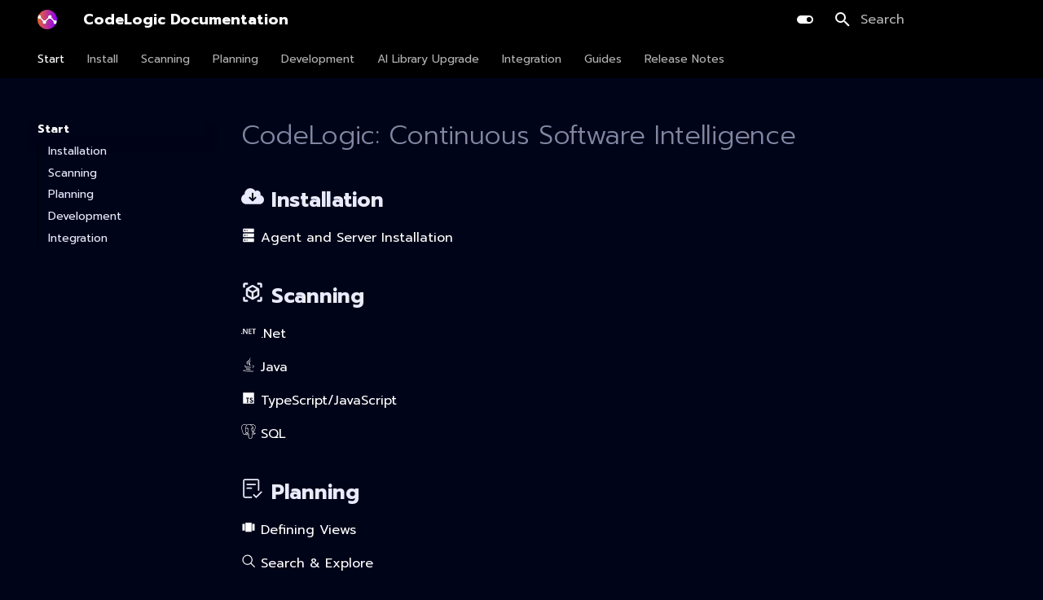

--- FILE ---
content_type: text/html
request_url: https://docs.codelogic.com/
body_size: 83523
content:

<!doctype html>
<html lang="en" class="no-js">
  <head>
    
      <meta charset="utf-8">
      <meta name="viewport" content="width=device-width,initial-scale=1">
      
        <meta name="description" content="Identify app connections, predict code change impacts, and understand complex Java and .NET codebases from database to method to API with the CodeLogic.">
      
      
      
        <link rel="canonical" href="https://docs.codelogic.com/">
      
      
      
        <link rel="next" href="Installation_Requirements/">
      
      <link rel="icon" href="Skins/Favicons/favicon-32x32.png">
      <meta name="generator" content="mkdocs-1.4.2, mkdocs-material-9.1.9">
    
    
      
        <title>CodeLogic Documentation</title>
      
    
    
      <link rel="stylesheet" href="assets/stylesheets/main.85bb2934.min.css">
      
        
        <link rel="stylesheet" href="assets/stylesheets/palette.a6bdf11c.min.css">
      
      

    
    
    
      
        
        
        <link rel="preconnect" href="https://fonts.gstatic.com" crossorigin>
        <link rel="stylesheet" href="https://fonts.googleapis.com/css?family=Prompt:300,300i,400,400i,700,700i%7CPrompt+Mono:400,400i,700,700i&display=fallback">
        <style>:root{--md-text-font:"Prompt";--md-code-font:"Prompt Mono"}</style>
      
    
    
      <link rel="stylesheet" href="stylesheets/extra.css">
    
    <script>__md_scope=new URL(".",location),__md_hash=e=>[...e].reduce((e,_)=>(e<<5)-e+_.charCodeAt(0),0),__md_get=(e,_=localStorage,t=__md_scope)=>JSON.parse(_.getItem(t.pathname+"."+e)),__md_set=(e,_,t=localStorage,a=__md_scope)=>{try{t.setItem(a.pathname+"."+e,JSON.stringify(_))}catch(e){}}</script>
    
      
  


  
  


  <script id="__analytics">function __md_analytics(){function n(){dataLayer.push(arguments)}window.dataLayer=window.dataLayer||[],n("js",new Date),n("config","G-ZZS49YKSR2"),document.addEventListener("DOMContentLoaded",function(){document.forms.search&&document.forms.search.query.addEventListener("blur",function(){this.value&&n("event","search",{search_term:this.value})}),document$.subscribe(function(){var a=document.forms.feedback;if(void 0!==a)for(var e of a.querySelectorAll("[type=submit]"))e.addEventListener("click",function(e){e.preventDefault();var t=document.location.pathname,e=this.getAttribute("data-md-value");n("event","feedback",{page:t,data:e}),a.firstElementChild.disabled=!0;e=a.querySelector(".md-feedback__note [data-md-value='"+e+"']");e&&(e.hidden=!1)}),a.hidden=!1}),location$.subscribe(function(e){n("config","G-ZZS49YKSR2",{page_path:e.pathname})})});var e=document.createElement("script");e.async=!0,e.src="https://www.googletagmanager.com/gtag/js?id=G-ZZS49YKSR2",document.getElementById("__analytics").insertAdjacentElement("afterEnd",e)}</script>

  
    <script>"undefined"!=typeof __md_analytics&&__md_analytics()</script>
  

    
    
    
  </head>
  
  
    
    
      
    
    
    
    
    <body dir="ltr" data-md-color-scheme="codelogic-dark" data-md-color-primary="indigo" data-md-color-accent="indigo">
  
    
    
      <script>var palette=__md_get("__palette");if(palette&&"object"==typeof palette.color)for(var key of Object.keys(palette.color))document.body.setAttribute("data-md-color-"+key,palette.color[key])</script>
    
    <input class="md-toggle" data-md-toggle="drawer" type="checkbox" id="__drawer" autocomplete="off">
    <input class="md-toggle" data-md-toggle="search" type="checkbox" id="__search" autocomplete="off">
    <label class="md-overlay" for="__drawer"></label>
    <div data-md-component="skip">
      
        
        <a href="#codelogic-continuous-software-intelligence" class="md-skip">
          Skip to content
        </a>
      
    </div>
    <div data-md-component="announce">
      
    </div>
    
    
      

<header class="md-header" data-md-component="header">
  <nav class="md-header__inner md-grid" aria-label="Header">
    <a href="." title="CodeLogic Documentation" class="md-header__button md-logo" aria-label="CodeLogic Documentation" data-md-component="logo">
      
  <img src="Resources/Images/Assets/codelogic-icon.svg" alt="logo">

    </a>
    <label class="md-header__button md-icon" for="__drawer">
      <svg xmlns="http://www.w3.org/2000/svg" viewBox="0 0 24 24"><path d="M3 6h18v2H3V6m0 5h18v2H3v-2m0 5h18v2H3v-2Z"/></svg>
    </label>
    <div class="md-header__title" data-md-component="header-title">
      <div class="md-header__ellipsis">
        <div class="md-header__topic">
          <span class="md-ellipsis">
            CodeLogic Documentation
          </span>
        </div>
        <div class="md-header__topic" data-md-component="header-topic">
          <span class="md-ellipsis">
            
              Start
            
          </span>
        </div>
      </div>
    </div>
    
      
        <form class="md-header__option" data-md-component="palette">
          
            
            
            
            <input class="md-option" data-md-color-media="" data-md-color-scheme="codelogic-dark" data-md-color-primary="indigo" data-md-color-accent="indigo"  aria-label="Switch to light mode"  type="radio" name="__palette" id="__palette_1">
            
              <label class="md-header__button md-icon" title="Switch to light mode" for="__palette_2" hidden>
                <svg xmlns="http://www.w3.org/2000/svg" viewBox="0 0 24 24"><path d="M17 7H7a5 5 0 0 0-5 5 5 5 0 0 0 5 5h10a5 5 0 0 0 5-5 5 5 0 0 0-5-5m0 8a3 3 0 0 1-3-3 3 3 0 0 1 3-3 3 3 0 0 1 3 3 3 3 0 0 1-3 3Z"/></svg>
              </label>
            
          
            
            
            
            <input class="md-option" data-md-color-media="" data-md-color-scheme="codelogic-light" data-md-color-primary="indigo" data-md-color-accent="indigo"  aria-label="Switch to dark mode"  type="radio" name="__palette" id="__palette_2">
            
              <label class="md-header__button md-icon" title="Switch to dark mode" for="__palette_1" hidden>
                <svg xmlns="http://www.w3.org/2000/svg" viewBox="0 0 24 24"><path d="M17 6H7c-3.31 0-6 2.69-6 6s2.69 6 6 6h10c3.31 0 6-2.69 6-6s-2.69-6-6-6zm0 10H7c-2.21 0-4-1.79-4-4s1.79-4 4-4h10c2.21 0 4 1.79 4 4s-1.79 4-4 4zM7 9c-1.66 0-3 1.34-3 3s1.34 3 3 3 3-1.34 3-3-1.34-3-3-3z"/></svg>
              </label>
            
          
        </form>
      
    
    
    
      <label class="md-header__button md-icon" for="__search">
        <svg xmlns="http://www.w3.org/2000/svg" viewBox="0 0 24 24"><path d="M9.5 3A6.5 6.5 0 0 1 16 9.5c0 1.61-.59 3.09-1.56 4.23l.27.27h.79l5 5-1.5 1.5-5-5v-.79l-.27-.27A6.516 6.516 0 0 1 9.5 16 6.5 6.5 0 0 1 3 9.5 6.5 6.5 0 0 1 9.5 3m0 2C7 5 5 7 5 9.5S7 14 9.5 14 14 12 14 9.5 12 5 9.5 5Z"/></svg>
      </label>
      <div class="md-search" data-md-component="search" role="dialog">
  <label class="md-search__overlay" for="__search"></label>
  <div class="md-search__inner" role="search">
    <form class="md-search__form" name="search">
      <input type="text" class="md-search__input" name="query" aria-label="Search" placeholder="Search" autocapitalize="off" autocorrect="off" autocomplete="off" spellcheck="false" data-md-component="search-query" required>
      <label class="md-search__icon md-icon" for="__search">
        <svg xmlns="http://www.w3.org/2000/svg" viewBox="0 0 24 24"><path d="M9.5 3A6.5 6.5 0 0 1 16 9.5c0 1.61-.59 3.09-1.56 4.23l.27.27h.79l5 5-1.5 1.5-5-5v-.79l-.27-.27A6.516 6.516 0 0 1 9.5 16 6.5 6.5 0 0 1 3 9.5 6.5 6.5 0 0 1 9.5 3m0 2C7 5 5 7 5 9.5S7 14 9.5 14 14 12 14 9.5 12 5 9.5 5Z"/></svg>
        <svg xmlns="http://www.w3.org/2000/svg" viewBox="0 0 24 24"><path d="M20 11v2H8l5.5 5.5-1.42 1.42L4.16 12l7.92-7.92L13.5 5.5 8 11h12Z"/></svg>
      </label>
      <nav class="md-search__options" aria-label="Search">
        
          <a href="javascript:void(0)" class="md-search__icon md-icon" title="Share" aria-label="Share" data-clipboard data-clipboard-text="" data-md-component="search-share" tabindex="-1">
            <svg xmlns="http://www.w3.org/2000/svg" viewBox="0 0 24 24"><path d="M18 16.08c-.76 0-1.44.3-1.96.77L8.91 12.7c.05-.23.09-.46.09-.7 0-.24-.04-.47-.09-.7l7.05-4.11c.54.5 1.25.81 2.04.81a3 3 0 0 0 3-3 3 3 0 0 0-3-3 3 3 0 0 0-3 3c0 .24.04.47.09.7L8.04 9.81C7.5 9.31 6.79 9 6 9a3 3 0 0 0-3 3 3 3 0 0 0 3 3c.79 0 1.5-.31 2.04-.81l7.12 4.15c-.05.21-.08.43-.08.66 0 1.61 1.31 2.91 2.92 2.91 1.61 0 2.92-1.3 2.92-2.91A2.92 2.92 0 0 0 18 16.08Z"/></svg>
          </a>
        
        <button type="reset" class="md-search__icon md-icon" title="Clear" aria-label="Clear" tabindex="-1">
          <svg xmlns="http://www.w3.org/2000/svg" viewBox="0 0 24 24"><path d="M19 6.41 17.59 5 12 10.59 6.41 5 5 6.41 10.59 12 5 17.59 6.41 19 12 13.41 17.59 19 19 17.59 13.41 12 19 6.41Z"/></svg>
        </button>
      </nav>
      
        <div class="md-search__suggest" data-md-component="search-suggest"></div>
      
    </form>
    <div class="md-search__output">
      <div class="md-search__scrollwrap" data-md-scrollfix>
        <div class="md-search-result" data-md-component="search-result">
          <div class="md-search-result__meta">
            Initializing search
          </div>
          <ol class="md-search-result__list" role="presentation"></ol>
        </div>
      </div>
    </div>
  </div>
</div>
    
    
  </nav>
  
</header>
    
    <div class="md-container" data-md-component="container">
      
      
        
          
            
<nav class="md-tabs" aria-label="Tabs" data-md-component="tabs">
  <div class="md-grid">
    <ul class="md-tabs__list">
      
        
  
  
    
  


  <li class="md-tabs__item">
    <a href="." class="md-tabs__link md-tabs__link--active">
      Start
    </a>
  </li>

      
        
  
  


  
  
  
    

  
  
  
    <li class="md-tabs__item">
      <a href="Installation_Requirements/" class="md-tabs__link">
        Install
      </a>
    </li>
  

  

      
        
  
  


  
  
  
    <li class="md-tabs__item">
      <a href="Agents_How_They_Work/" class="md-tabs__link">
        Scanning
      </a>
    </li>
  

      
        
  
  


  
  
  
    

  
  
  
    <li class="md-tabs__item">
      <a href="Workspaces/" class="md-tabs__link">
        Planning
      </a>
    </li>
  

  

      
        
  
  


  
  
  
    

  
  
  
    <li class="md-tabs__item">
      <a href="Change_Requests_List_View/" class="md-tabs__link">
        Development
      </a>
    </li>
  

  

      
        
  
  


  
  
  
    <li class="md-tabs__item">
      <a href="AI_Library_Upgrade/Overview/" class="md-tabs__link">
        AI Library Upgrade
      </a>
    </li>
  

      
        
  
  


  
  
  
    

  
  
  
    <li class="md-tabs__item">
      <a href="Plugin_IntelliJ_IDEA/" class="md-tabs__link">
        Integration
      </a>
    </li>
  

  

      
        
  
  


  
  
  
    <li class="md-tabs__item">
      <a href="Guides/" class="md-tabs__link">
        Guides
      </a>
    </li>
  

      
        
  
  


  
  
  
    <li class="md-tabs__item">
      <a href="ReleaseNotes/" class="md-tabs__link">
        Release Notes
      </a>
    </li>
  

      
    </ul>
  </div>
</nav>
          
        
      
      <main class="md-main" data-md-component="main">
        <div class="md-main__inner md-grid">
          
            
              
              <div class="md-sidebar md-sidebar--primary" data-md-component="sidebar" data-md-type="navigation" >
                <div class="md-sidebar__scrollwrap">
                  <div class="md-sidebar__inner">
                    

  


  

<nav class="md-nav md-nav--primary md-nav--lifted md-nav--integrated" aria-label="Navigation" data-md-level="0">
  <label class="md-nav__title" for="__drawer">
    <a href="." title="CodeLogic Documentation" class="md-nav__button md-logo" aria-label="CodeLogic Documentation" data-md-component="logo">
      
  <img src="Resources/Images/Assets/codelogic-icon.svg" alt="logo">

    </a>
    CodeLogic Documentation
  </label>
  
  <ul class="md-nav__list" data-md-scrollfix>
    
      
      
      

  
  
    
  
  
    <li class="md-nav__item md-nav__item--active">
      
      <input class="md-nav__toggle md-toggle" type="checkbox" id="__toc">
      
      
        
      
      
        <label class="md-nav__link md-nav__link--active" for="__toc">
          Start
          <span class="md-nav__icon md-icon"></span>
        </label>
      
      <a href="." class="md-nav__link md-nav__link--active">
        Start
      </a>
      
        

<nav class="md-nav md-nav--secondary" aria-label="Table of contents">
  
  
  
    
  
  
    <label class="md-nav__title" for="__toc">
      <span class="md-nav__icon md-icon"></span>
      Table of contents
    </label>
    <ul class="md-nav__list" data-md-component="toc" data-md-scrollfix>
      
        <li class="md-nav__item">
  <a href="#installation" class="md-nav__link">
     Installation
  </a>
  
</li>
      
        <li class="md-nav__item">
  <a href="#scanning" class="md-nav__link">
     Scanning
  </a>
  
</li>
      
        <li class="md-nav__item">
  <a href="#planning" class="md-nav__link">
     Planning
  </a>
  
</li>
      
        <li class="md-nav__item">
  <a href="#development" class="md-nav__link">
     Development
  </a>
  
</li>
      
        <li class="md-nav__item">
  <a href="#integration" class="md-nav__link">
     Integration
  </a>
  
</li>
      
    </ul>
  
</nav>
      
    </li>
  

    
      
      
      

  
  
  
    
    <li class="md-nav__item md-nav__item--nested">
      
      
      
      
      <input class="md-nav__toggle md-toggle " type="checkbox" id="__nav_2" >
      
      
        
          
        
          
        
          
        
          
        
          
        
          
        
          
        
          
        
          
        
      
      
        <label class="md-nav__link" for="__nav_2" id="__nav_2_label" tabindex="0">
          Install
          <span class="md-nav__icon md-icon"></span>
        </label>
      
      <nav class="md-nav" data-md-level="1" aria-labelledby="__nav_2_label" aria-expanded="false">
        <label class="md-nav__title" for="__nav_2">
          <span class="md-nav__icon md-icon"></span>
          Install
        </label>
        <ul class="md-nav__list" data-md-scrollfix>
          
            
              
  
  
  
    
      
    
    <li class="md-nav__item md-nav__item--section md-nav__item--nested">
      
      
      
      
      <input class="md-nav__toggle md-toggle " type="checkbox" id="__nav_2_1" >
      
      
        
          
        
          
        
      
      
        <label class="md-nav__link" for="__nav_2_1" id="__nav_2_1_label" tabindex="0">
          Install Server
          <span class="md-nav__icon md-icon"></span>
        </label>
      
      <nav class="md-nav" data-md-level="2" aria-labelledby="__nav_2_1_label" aria-expanded="false">
        <label class="md-nav__title" for="__nav_2_1">
          <span class="md-nav__icon md-icon"></span>
          Install Server
        </label>
        <ul class="md-nav__list" data-md-scrollfix>
          
            
              
  
  
  
    <li class="md-nav__item">
      <a href="Installation_Requirements/" class="md-nav__link">
        Installation Requirements
      </a>
    </li>
  

            
          
            
              
  
  
  
    <li class="md-nav__item">
      <a href="Server_Installation_Ubuntu/" class="md-nav__link">
        Ubuntu
      </a>
    </li>
  

            
          
        </ul>
      </nav>
    </li>
  

            
          
            
              
  
  
  
    
      
    
    <li class="md-nav__item md-nav__item--section md-nav__item--nested">
      
      
      
      
      <input class="md-nav__toggle md-toggle " type="checkbox" id="__nav_2_2" >
      
      
        
          
        
          
        
          
        
          
        
      
      
        <label class="md-nav__link" for="__nav_2_2" id="__nav_2_2_label" tabindex="0">
          Install Agents
          <span class="md-nav__icon md-icon"></span>
        </label>
      
      <nav class="md-nav" data-md-level="2" aria-labelledby="__nav_2_2_label" aria-expanded="false">
        <label class="md-nav__title" for="__nav_2_2">
          <span class="md-nav__icon md-icon"></span>
          Install Agents
        </label>
        <ul class="md-nav__list" data-md-scrollfix>
          
            
              
  
  
  
    
    <li class="md-nav__item md-nav__item--nested">
      
      
      
      
      <input class="md-nav__toggle md-toggle " type="checkbox" id="__nav_2_2_1" >
      
      
        
          
        
          
        
      
      
        <label class="md-nav__link" for="__nav_2_2_1" id="__nav_2_2_1_label" tabindex="0">
          .Net
          <span class="md-nav__icon md-icon"></span>
        </label>
      
      <nav class="md-nav" data-md-level="3" aria-labelledby="__nav_2_2_1_label" aria-expanded="false">
        <label class="md-nav__title" for="__nav_2_2_1">
          <span class="md-nav__icon md-icon"></span>
          .Net
        </label>
        <ul class="md-nav__list" data-md-scrollfix>
          
            
              
  
  
  
    <li class="md-nav__item">
      <a href="Running_NET_Agent_Docker/" class="md-nav__link">
        Docker (Recommended)
      </a>
    </li>
  

            
          
            
              
  
  
  
    <li class="md-nav__item">
      <a href="Agent_Installation_NET/" class="md-nav__link">
        Windows Install
      </a>
    </li>
  

            
          
        </ul>
      </nav>
    </li>
  

            
          
            
              
  
  
  
    
    <li class="md-nav__item md-nav__item--nested">
      
      
      
      
      <input class="md-nav__toggle md-toggle " type="checkbox" id="__nav_2_2_2" >
      
      
        
          
        
          
        
          
        
      
      
        <label class="md-nav__link" for="__nav_2_2_2" id="__nav_2_2_2_label" tabindex="0">
          Java
          <span class="md-nav__icon md-icon"></span>
        </label>
      
      <nav class="md-nav" data-md-level="3" aria-labelledby="__nav_2_2_2_label" aria-expanded="false">
        <label class="md-nav__title" for="__nav_2_2_2">
          <span class="md-nav__icon md-icon"></span>
          Java
        </label>
        <ul class="md-nav__list" data-md-scrollfix>
          
            
              
  
  
  
    <li class="md-nav__item">
      <a href="Running_Java_Agent_Docker/" class="md-nav__link">
        Docker (Recommended)
      </a>
    </li>
  

            
          
            
              
  
  
  
    <li class="md-nav__item">
      <a href="Agent_Installation_Java_Linux/" class="md-nav__link">
        Linux Install
      </a>
    </li>
  

            
          
            
              
  
  
  
    <li class="md-nav__item">
      <a href="Agent_Installation_Java_Windows/" class="md-nav__link">
        Windows Install
      </a>
    </li>
  

            
          
        </ul>
      </nav>
    </li>
  

            
          
            
              
  
  
  
    
    <li class="md-nav__item md-nav__item--nested">
      
      
      
      
      <input class="md-nav__toggle md-toggle " type="checkbox" id="__nav_2_2_3" >
      
      
        
          
        
          
        
          
        
      
      
        <label class="md-nav__link" for="__nav_2_2_3" id="__nav_2_2_3_label" tabindex="0">
          SQL
          <span class="md-nav__icon md-icon"></span>
        </label>
      
      <nav class="md-nav" data-md-level="3" aria-labelledby="__nav_2_2_3_label" aria-expanded="false">
        <label class="md-nav__title" for="__nav_2_2_3">
          <span class="md-nav__icon md-icon"></span>
          SQL
        </label>
        <ul class="md-nav__list" data-md-scrollfix>
          
            
              
  
  
  
    <li class="md-nav__item">
      <a href="Running_SQL_Agent_Docker/" class="md-nav__link">
        Docker (Recommended)
      </a>
    </li>
  

            
          
            
              
  
  
  
    <li class="md-nav__item">
      <a href="Agent_Installation_SQL_Linux/" class="md-nav__link">
        Linux Install
      </a>
    </li>
  

            
          
            
              
  
  
  
    <li class="md-nav__item">
      <a href="Agent_Installation_SQL_Windows/" class="md-nav__link">
        Windows Install
      </a>
    </li>
  

            
          
        </ul>
      </nav>
    </li>
  

            
          
            
              
  
  
  
    
    <li class="md-nav__item md-nav__item--nested">
      
      
      
      
      <input class="md-nav__toggle md-toggle " type="checkbox" id="__nav_2_2_4" >
      
      
        
          
        
      
      
        <label class="md-nav__link" for="__nav_2_2_4" id="__nav_2_2_4_label" tabindex="0">
          TypeScript/JavaScript
          <span class="md-nav__icon md-icon"></span>
        </label>
      
      <nav class="md-nav" data-md-level="3" aria-labelledby="__nav_2_2_4_label" aria-expanded="false">
        <label class="md-nav__title" for="__nav_2_2_4">
          <span class="md-nav__icon md-icon"></span>
          TypeScript/JavaScript
        </label>
        <ul class="md-nav__list" data-md-scrollfix>
          
            
              
  
  
  
    <li class="md-nav__item">
      <a href="Running_JavaScript_Agent_Docker/" class="md-nav__link">
        Docker (Recommended)
      </a>
    </li>
  

            
          
        </ul>
      </nav>
    </li>
  

            
          
        </ul>
      </nav>
    </li>
  

            
          
            
              
  
  
  
    
      
    
    <li class="md-nav__item md-nav__item--section md-nav__item--nested">
      
      
      
      
      <input class="md-nav__toggle md-toggle " type="checkbox" id="__nav_2_3" >
      
      
        
          
        
          
        
          
        
      
      
        <label class="md-nav__link" for="__nav_2_3" id="__nav_2_3_label" tabindex="0">
          Users
          <span class="md-nav__icon md-icon"></span>
        </label>
      
      <nav class="md-nav" data-md-level="2" aria-labelledby="__nav_2_3_label" aria-expanded="false">
        <label class="md-nav__title" for="__nav_2_3">
          <span class="md-nav__icon md-icon"></span>
          Users
        </label>
        <ul class="md-nav__list" data-md-scrollfix>
          
            
              
  
  
  
    <li class="md-nav__item">
      <a href="Users_Create/" class="md-nav__link">
        Create
      </a>
    </li>
  

            
          
            
              
  
  
  
    <li class="md-nav__item">
      <a href="Users_Edit/" class="md-nav__link">
        Edit
      </a>
    </li>
  

            
          
            
              
  
  
  
    <li class="md-nav__item">
      <a href="Users_Delete/" class="md-nav__link">
        Delete
      </a>
    </li>
  

            
          
        </ul>
      </nav>
    </li>
  

            
          
            
              
  
  
  
    
      
    
    <li class="md-nav__item md-nav__item--section md-nav__item--nested">
      
      
      
      
      <input class="md-nav__toggle md-toggle " type="checkbox" id="__nav_2_4" >
      
      
        
          
        
          
        
      
      
        <label class="md-nav__link" for="__nav_2_4" id="__nav_2_4_label" tabindex="0">
          License
          <span class="md-nav__icon md-icon"></span>
        </label>
      
      <nav class="md-nav" data-md-level="2" aria-labelledby="__nav_2_4_label" aria-expanded="false">
        <label class="md-nav__title" for="__nav_2_4">
          <span class="md-nav__icon md-icon"></span>
          License
        </label>
        <ul class="md-nav__list" data-md-scrollfix>
          
            
              
  
  
  
    <li class="md-nav__item">
      <a href="License_Add/" class="md-nav__link">
        Add
      </a>
    </li>
  

            
          
            
              
  
  
  
    <li class="md-nav__item">
      <a href="License_View/" class="md-nav__link">
        View
      </a>
    </li>
  

            
          
        </ul>
      </nav>
    </li>
  

            
          
            
              
  
  
  
    
      
    
    <li class="md-nav__item md-nav__item--section md-nav__item--nested">
      
      
      
      
      <input class="md-nav__toggle md-toggle " type="checkbox" id="__nav_2_5" >
      
      
        
          
        
          
        
      
      
        <label class="md-nav__link" for="__nav_2_5" id="__nav_2_5_label" tabindex="0">
          Authentication
          <span class="md-nav__icon md-icon"></span>
        </label>
      
      <nav class="md-nav" data-md-level="2" aria-labelledby="__nav_2_5_label" aria-expanded="false">
        <label class="md-nav__title" for="__nav_2_5">
          <span class="md-nav__icon md-icon"></span>
          Authentication
        </label>
        <ul class="md-nav__list" data-md-scrollfix>
          
            
              
  
  
  
    <li class="md-nav__item">
      <a href="Server_Auth_Basic/" class="md-nav__link">
        Basic
      </a>
    </li>
  

            
          
            
              
  
  
  
    <li class="md-nav__item">
      <a href="Server_Auth_Azure/" class="md-nav__link">
        Azure AD
      </a>
    </li>
  

            
          
        </ul>
      </nav>
    </li>
  

            
          
            
              
  
  
  
    <li class="md-nav__item">
      <a href="Update_Server/" class="md-nav__link">
        Update CodeLogic
      </a>
    </li>
  

            
          
            
              
  
  
  
    <li class="md-nav__item">
      <a href="Verify_Downloads/" class="md-nav__link">
        Verify Downloads
      </a>
    </li>
  

            
          
            
              
  
  
  
    <li class="md-nav__item">
      <a href="Internally_Generated_Certificates/" class="md-nav__link">
        Certificate Administration
      </a>
    </li>
  

            
          
            
              
  
  
  
    <li class="md-nav__item">
      <a href="Server_Backup_Restore/" class="md-nav__link">
        Backup and Restore
      </a>
    </li>
  

            
          
        </ul>
      </nav>
    </li>
  

    
      
      
      

  
  
  
    
    <li class="md-nav__item md-nav__item--nested">
      
      
      
      
      <input class="md-nav__toggle md-toggle " type="checkbox" id="__nav_3" >
      
      
        
          
        
          
        
          
        
          
        
          
        
          
        
          
        
      
      
        <label class="md-nav__link" for="__nav_3" id="__nav_3_label" tabindex="0">
          Scanning
          <span class="md-nav__icon md-icon"></span>
        </label>
      
      <nav class="md-nav" data-md-level="1" aria-labelledby="__nav_3_label" aria-expanded="false">
        <label class="md-nav__title" for="__nav_3">
          <span class="md-nav__icon md-icon"></span>
          Scanning
        </label>
        <ul class="md-nav__list" data-md-scrollfix>
          
            
              
  
  
  
    <li class="md-nav__item">
      <a href="Agents_How_They_Work/" class="md-nav__link">
        Agents
      </a>
    </li>
  

            
          
            
              
  
  
  
    
      
    
    <li class="md-nav__item md-nav__item--section md-nav__item--nested">
      
      
      
      
      <input class="md-nav__toggle md-toggle " type="checkbox" id="__nav_3_2" >
      
      
        
          
        
          
        
      
      
        <label class="md-nav__link" for="__nav_3_2" id="__nav_3_2_label" tabindex="0">
          .Net
          <span class="md-nav__icon md-icon"></span>
        </label>
      
      <nav class="md-nav" data-md-level="2" aria-labelledby="__nav_3_2_label" aria-expanded="false">
        <label class="md-nav__title" for="__nav_3_2">
          <span class="md-nav__icon md-icon"></span>
          .Net
        </label>
        <ul class="md-nav__list" data-md-scrollfix>
          
            
              
  
  
  
    
    <li class="md-nav__item md-nav__item--nested">
      
      
      
      
      <input class="md-nav__toggle md-toggle " type="checkbox" id="__nav_3_2_1" >
      
      
        
          
        
          
        
          
        
      
      
        <label class="md-nav__link" for="__nav_3_2_1" id="__nav_3_2_1_label" tabindex="0">
          Static
          <span class="md-nav__icon md-icon"></span>
        </label>
      
      <nav class="md-nav" data-md-level="3" aria-labelledby="__nav_3_2_1_label" aria-expanded="false">
        <label class="md-nav__title" for="__nav_3_2_1">
          <span class="md-nav__icon md-icon"></span>
          Static
        </label>
        <ul class="md-nav__list" data-md-scrollfix>
          
            
              
  
  
  
    <li class="md-nav__item">
      <a href="Running_NET_Agent_Docker/" class="md-nav__link">
        Docker
      </a>
    </li>
  

            
          
            
              
  
  
  
    <li class="md-nav__item">
      <a href="Running_NET_Agent_GitHub_Action/" class="md-nav__link">
        GitHub Action
      </a>
    </li>
  

            
          
            
              
  
  
  
    <li class="md-nav__item">
      <a href="Running_NET_Agent_CLI/" class="md-nav__link">
        Examples
      </a>
    </li>
  

            
          
        </ul>
      </nav>
    </li>
  

            
          
            
              
  
  
  
    <li class="md-nav__item">
      <a href="Runtime_Scanning_NET/" class="md-nav__link">
        Runtime
      </a>
    </li>
  

            
          
        </ul>
      </nav>
    </li>
  

            
          
            
              
  
  
  
    
      
    
    <li class="md-nav__item md-nav__item--section md-nav__item--nested">
      
      
      
      
      <input class="md-nav__toggle md-toggle " type="checkbox" id="__nav_3_3" >
      
      
        
          
        
          
        
          
        
      
      
        <label class="md-nav__link" for="__nav_3_3" id="__nav_3_3_label" tabindex="0">
          Java
          <span class="md-nav__icon md-icon"></span>
        </label>
      
      <nav class="md-nav" data-md-level="2" aria-labelledby="__nav_3_3_label" aria-expanded="false">
        <label class="md-nav__title" for="__nav_3_3">
          <span class="md-nav__icon md-icon"></span>
          Java
        </label>
        <ul class="md-nav__list" data-md-scrollfix>
          
            
              
  
  
  
    
    <li class="md-nav__item md-nav__item--nested">
      
      
      
      
      <input class="md-nav__toggle md-toggle " type="checkbox" id="__nav_3_3_1" >
      
      
        
          
        
          
        
          
        
      
      
        <label class="md-nav__link" for="__nav_3_3_1" id="__nav_3_3_1_label" tabindex="0">
          Static
          <span class="md-nav__icon md-icon"></span>
        </label>
      
      <nav class="md-nav" data-md-level="3" aria-labelledby="__nav_3_3_1_label" aria-expanded="false">
        <label class="md-nav__title" for="__nav_3_3_1">
          <span class="md-nav__icon md-icon"></span>
          Static
        </label>
        <ul class="md-nav__list" data-md-scrollfix>
          
            
              
  
  
  
    <li class="md-nav__item">
      <a href="Running_Java_Agent_Docker/" class="md-nav__link">
        Docker
      </a>
    </li>
  

            
          
            
              
  
  
  
    <li class="md-nav__item">
      <a href="Running_Java_Agent_GitHub_Action/" class="md-nav__link">
        GitHub Action
      </a>
    </li>
  

            
          
            
              
  
  
  
    <li class="md-nav__item">
      <a href="Running_Java_Agent_CLI/" class="md-nav__link">
        Examples
      </a>
    </li>
  

            
          
        </ul>
      </nav>
    </li>
  

            
          
            
              
  
  
  
    <li class="md-nav__item">
      <a href="Runtime_Scanning_Java/" class="md-nav__link">
        Runtime
      </a>
    </li>
  

            
          
            
              
  
  
  
    <li class="md-nav__item">
      <a href="Runtime_Scanning_Java_Deprecated/" class="md-nav__link">
        Runtime (Deprecated)
      </a>
    </li>
  

            
          
        </ul>
      </nav>
    </li>
  

            
          
            
              
  
  
  
    
      
    
    <li class="md-nav__item md-nav__item--section md-nav__item--nested">
      
      
      
      
      <input class="md-nav__toggle md-toggle " type="checkbox" id="__nav_3_4" >
      
      
        
          
        
          
        
      
      
        <label class="md-nav__link" for="__nav_3_4" id="__nav_3_4_label" tabindex="0">
          TypeScript/JavaScript
          <span class="md-nav__icon md-icon"></span>
        </label>
      
      <nav class="md-nav" data-md-level="2" aria-labelledby="__nav_3_4_label" aria-expanded="false">
        <label class="md-nav__title" for="__nav_3_4">
          <span class="md-nav__icon md-icon"></span>
          TypeScript/JavaScript
        </label>
        <ul class="md-nav__list" data-md-scrollfix>
          
            
              
  
  
  
    
    <li class="md-nav__item md-nav__item--nested">
      
      
      
      
      <input class="md-nav__toggle md-toggle " type="checkbox" id="__nav_3_4_1" >
      
      
        
          
        
          
        
      
      
        <label class="md-nav__link" for="__nav_3_4_1" id="__nav_3_4_1_label" tabindex="0">
          Static
          <span class="md-nav__icon md-icon"></span>
        </label>
      
      <nav class="md-nav" data-md-level="3" aria-labelledby="__nav_3_4_1_label" aria-expanded="false">
        <label class="md-nav__title" for="__nav_3_4_1">
          <span class="md-nav__icon md-icon"></span>
          Static
        </label>
        <ul class="md-nav__list" data-md-scrollfix>
          
            
              
  
  
  
    <li class="md-nav__item">
      <a href="Running_JavaScript_Agent_Docker/" class="md-nav__link">
        Docker
      </a>
    </li>
  

            
          
            
              
  
  
  
    <li class="md-nav__item">
      <a href="Static_JavaScript_Agent_Docker/" class="md-nav__link">
        Examples
      </a>
    </li>
  

            
          
        </ul>
      </nav>
    </li>
  

            
          
            
              
  
  
  
    <li class="md-nav__item">
      <a href="Dynamic_JavaScript_Agent_Browser/" class="md-nav__link">
        Runtime
      </a>
    </li>
  

            
          
        </ul>
      </nav>
    </li>
  

            
          
            
              
  
  
  
    
      
    
    <li class="md-nav__item md-nav__item--section md-nav__item--nested">
      
      
      
      
      <input class="md-nav__toggle md-toggle " type="checkbox" id="__nav_3_5" >
      
      
        
          
        
      
      
        <label class="md-nav__link" for="__nav_3_5" id="__nav_3_5_label" tabindex="0">
          SQL
          <span class="md-nav__icon md-icon"></span>
        </label>
      
      <nav class="md-nav" data-md-level="2" aria-labelledby="__nav_3_5_label" aria-expanded="false">
        <label class="md-nav__title" for="__nav_3_5">
          <span class="md-nav__icon md-icon"></span>
          SQL
        </label>
        <ul class="md-nav__list" data-md-scrollfix>
          
            
              
  
  
  
    
    <li class="md-nav__item md-nav__item--nested">
      
      
      
      
      <input class="md-nav__toggle md-toggle " type="checkbox" id="__nav_3_5_1" >
      
      
        
          
        
          
        
      
      
        <label class="md-nav__link" for="__nav_3_5_1" id="__nav_3_5_1_label" tabindex="0">
          Static
          <span class="md-nav__icon md-icon"></span>
        </label>
      
      <nav class="md-nav" data-md-level="3" aria-labelledby="__nav_3_5_1_label" aria-expanded="false">
        <label class="md-nav__title" for="__nav_3_5_1">
          <span class="md-nav__icon md-icon"></span>
          Static
        </label>
        <ul class="md-nav__list" data-md-scrollfix>
          
            
              
  
  
  
    <li class="md-nav__item">
      <a href="Running_SQL_Agent_Docker/" class="md-nav__link">
        Docker (Recommended)
      </a>
    </li>
  

            
          
            
              
  
  
  
    <li class="md-nav__item">
      <a href="Running_SQL_Agent_CLI/" class="md-nav__link">
        Examples
      </a>
    </li>
  

            
          
        </ul>
      </nav>
    </li>
  

            
          
        </ul>
      </nav>
    </li>
  

            
          
            
              
  
  
  
    
      
    
    <li class="md-nav__item md-nav__item--section md-nav__item--nested">
      
      
      
      
      <input class="md-nav__toggle md-toggle " type="checkbox" id="__nav_3_6" >
      
      
        
          
        
      
      
        <label class="md-nav__link" for="__nav_3_6" id="__nav_3_6_label" tabindex="0">
          Scan Data
          <span class="md-nav__icon md-icon"></span>
        </label>
      
      <nav class="md-nav" data-md-level="2" aria-labelledby="__nav_3_6_label" aria-expanded="false">
        <label class="md-nav__title" for="__nav_3_6">
          <span class="md-nav__icon md-icon"></span>
          Scan Data
        </label>
        <ul class="md-nav__list" data-md-scrollfix>
          
            
              
  
  
  
    <li class="md-nav__item">
      <a href="Explorer_Viewing/" class="md-nav__link">
        Viewing Results
      </a>
    </li>
  

            
          
        </ul>
      </nav>
    </li>
  

            
          
            
              
  
  
  
    
      
    
    <li class="md-nav__item md-nav__item--section md-nav__item--nested">
      
      
      
      
      <input class="md-nav__toggle md-toggle " type="checkbox" id="__nav_3_7" >
      
      
        
          
        
          
        
          
        
          
        
          
        
      
      
        <label class="md-nav__link" for="__nav_3_7" id="__nav_3_7_label" tabindex="0">
          Administration
          <span class="md-nav__icon md-icon"></span>
        </label>
      
      <nav class="md-nav" data-md-level="2" aria-labelledby="__nav_3_7_label" aria-expanded="false">
        <label class="md-nav__title" for="__nav_3_7">
          <span class="md-nav__icon md-icon"></span>
          Administration
        </label>
        <ul class="md-nav__list" data-md-scrollfix>
          
            
              
  
  
  
    <li class="md-nav__item">
      <a href="Agent_Administration/" class="md-nav__link">
        Agent Administration
      </a>
    </li>
  

            
          
            
              
  
  
  
    <li class="md-nav__item">
      <a href="Authorizing_Agents/" class="md-nav__link">
        Authorize the Agent
      </a>
    </li>
  

            
          
            
              
  
  
  
    
    <li class="md-nav__item md-nav__item--nested">
      
      
      
      
      <input class="md-nav__toggle md-toggle " type="checkbox" id="__nav_3_7_3" >
      
      
        
          
        
          
        
          
        
      
      
        <label class="md-nav__link" for="__nav_3_7_3" id="__nav_3_7_3_label" tabindex="0">
          Configure
          <span class="md-nav__icon md-icon"></span>
        </label>
      
      <nav class="md-nav" data-md-level="3" aria-labelledby="__nav_3_7_3_label" aria-expanded="false">
        <label class="md-nav__title" for="__nav_3_7_3">
          <span class="md-nav__icon md-icon"></span>
          Configure
        </label>
        <ul class="md-nav__list" data-md-scrollfix>
          
            
              
  
  
  
    <li class="md-nav__item">
      <a href="Configure_NET_Agent/" class="md-nav__link">
        .Net
      </a>
    </li>
  

            
          
            
              
  
  
  
    <li class="md-nav__item">
      <a href="Configure_Java_Agent/" class="md-nav__link">
        Java
      </a>
    </li>
  

            
          
            
              
  
  
  
    <li class="md-nav__item">
      <a href="Configure_SQL_Agent/" class="md-nav__link">
        SQL
      </a>
    </li>
  

            
          
        </ul>
      </nav>
    </li>
  

            
          
            
              
  
  
  
    
    <li class="md-nav__item md-nav__item--nested">
      
      
      
      
      <input class="md-nav__toggle md-toggle " type="checkbox" id="__nav_3_7_4" >
      
      
        
          
        
          
        
          
        
      
      
        <label class="md-nav__link" for="__nav_3_7_4" id="__nav_3_7_4_label" tabindex="0">
          Update
          <span class="md-nav__icon md-icon"></span>
        </label>
      
      <nav class="md-nav" data-md-level="3" aria-labelledby="__nav_3_7_4_label" aria-expanded="false">
        <label class="md-nav__title" for="__nav_3_7_4">
          <span class="md-nav__icon md-icon"></span>
          Update
        </label>
        <ul class="md-nav__list" data-md-scrollfix>
          
            
              
  
  
  
    <li class="md-nav__item">
      <a href="Update_Agent_NET/" class="md-nav__link">
        .Net
      </a>
    </li>
  

            
          
            
              
  
  
  
    <li class="md-nav__item">
      <a href="Update_Agent_Java/" class="md-nav__link">
        Java
      </a>
    </li>
  

            
          
            
              
  
  
  
    <li class="md-nav__item">
      <a href="Update_Agent_SQL/" class="md-nav__link">
        SQL
      </a>
    </li>
  

            
          
        </ul>
      </nav>
    </li>
  

            
          
            
              
  
  
  
    
    <li class="md-nav__item md-nav__item--nested">
      
      
      
      
      <input class="md-nav__toggle md-toggle " type="checkbox" id="__nav_3_7_5" >
      
      
        
          
        
          
        
          
        
      
      
        <label class="md-nav__link" for="__nav_3_7_5" id="__nav_3_7_5_label" tabindex="0">
          Interactive Analysis
          <span class="md-nav__icon md-icon"></span>
        </label>
      
      <nav class="md-nav" data-md-level="3" aria-labelledby="__nav_3_7_5_label" aria-expanded="false">
        <label class="md-nav__title" for="__nav_3_7_5">
          <span class="md-nav__icon md-icon"></span>
          Interactive Analysis
        </label>
        <ul class="md-nav__list" data-md-scrollfix>
          
            
              
  
  
  
    <li class="md-nav__item">
      <a href="Stop_Agent_for_Interactive_Analysis_Java/" class="md-nav__link">
        Java
      </a>
    </li>
  

            
          
            
              
  
  
  
    <li class="md-nav__item">
      <a href="Stop_Agent_for_Interactive_Analysis_SQL/" class="md-nav__link">
        SQL
      </a>
    </li>
  

            
          
            
              
  
  
  
    <li class="md-nav__item">
      <a href="Execute_Agents_Interactively/" class="md-nav__link">
        Executing Agents Interactively
      </a>
    </li>
  

            
          
        </ul>
      </nav>
    </li>
  

            
          
        </ul>
      </nav>
    </li>
  

            
          
        </ul>
      </nav>
    </li>
  

    
      
      
      

  
  
  
    
    <li class="md-nav__item md-nav__item--nested">
      
      
      
      
      <input class="md-nav__toggle md-toggle " type="checkbox" id="__nav_4" >
      
      
        
          
        
          
        
          
        
      
      
        <label class="md-nav__link" for="__nav_4" id="__nav_4_label" tabindex="0">
          Planning
          <span class="md-nav__icon md-icon"></span>
        </label>
      
      <nav class="md-nav" data-md-level="1" aria-labelledby="__nav_4_label" aria-expanded="false">
        <label class="md-nav__title" for="__nav_4">
          <span class="md-nav__icon md-icon"></span>
          Planning
        </label>
        <ul class="md-nav__list" data-md-scrollfix>
          
            
              
  
  
  
    
      
    
    <li class="md-nav__item md-nav__item--section md-nav__item--nested">
      
      
      
      
      <input class="md-nav__toggle md-toggle " type="checkbox" id="__nav_4_1" >
      
      
        
          
        
          
        
          
        
          
        
          
        
          
        
      
      
        <label class="md-nav__link" for="__nav_4_1" id="__nav_4_1_label" tabindex="0">
          Defining Views
          <span class="md-nav__icon md-icon"></span>
        </label>
      
      <nav class="md-nav" data-md-level="2" aria-labelledby="__nav_4_1_label" aria-expanded="false">
        <label class="md-nav__title" for="__nav_4_1">
          <span class="md-nav__icon md-icon"></span>
          Defining Views
        </label>
        <ul class="md-nav__list" data-md-scrollfix>
          
            
              
  
  
  
    <li class="md-nav__item">
      <a href="Workspaces/" class="md-nav__link">
        Workspaces
      </a>
    </li>
  

            
          
            
              
  
  
  
    <li class="md-nav__item">
      <a href="Workspaces_Creating/" class="md-nav__link">
        Create
      </a>
    </li>
  

            
          
            
              
  
  
  
    <li class="md-nav__item">
      <a href="Workspaces_Delete/" class="md-nav__link">
        Delete
      </a>
    </li>
  

            
          
            
              
  
  
  
    <li class="md-nav__item">
      <a href="Workspaces_Editing/" class="md-nav__link">
        Edit
      </a>
    </li>
  

            
          
            
              
  
  
  
    <li class="md-nav__item">
      <a href="Workspaces_Set_Default/" class="md-nav__link">
        Set Default
      </a>
    </li>
  

            
          
            
              
  
  
  
    <li class="md-nav__item">
      <a href="Workspaces_Viewing/" class="md-nav__link">
        View All
      </a>
    </li>
  

            
          
        </ul>
      </nav>
    </li>
  

            
          
            
              
  
  
  
    
      
    
    <li class="md-nav__item md-nav__item--section md-nav__item--nested">
      
      
      
      
      <input class="md-nav__toggle md-toggle " type="checkbox" id="__nav_4_2" >
      
      
        
          
        
          
        
          
        
          
        
          
        
      
      
        <label class="md-nav__link" for="__nav_4_2" id="__nav_4_2_label" tabindex="0">
          Search & Explore
          <span class="md-nav__icon md-icon"></span>
        </label>
      
      <nav class="md-nav" data-md-level="2" aria-labelledby="__nav_4_2_label" aria-expanded="false">
        <label class="md-nav__title" for="__nav_4_2">
          <span class="md-nav__icon md-icon"></span>
          Search & Explore
        </label>
        <ul class="md-nav__list" data-md-scrollfix>
          
            
              
  
  
  
    <li class="md-nav__item">
      <a href="Search/" class="md-nav__link">
        Search
      </a>
    </li>
  

            
          
            
              
  
  
  
    <li class="md-nav__item">
      <a href="Explorer_Viewing/" class="md-nav__link">
        Exploring Dependencies
      </a>
    </li>
  

            
          
            
              
  
  
  
    <li class="md-nav__item">
      <a href="Explorer_Viewing_Item_Details/" class="md-nav__link">
        Viewing Item Details
      </a>
    </li>
  

            
          
            
              
  
  
  
    <li class="md-nav__item">
      <a href="Explorer_Impact_Analysis/" class="md-nav__link">
        Viewing the Impact Analysis
      </a>
    </li>
  

            
          
            
              
  
  
  
    <li class="md-nav__item">
      <a href="Explorer_Investigate_Usages/" class="md-nav__link">
        Viewing Investigate Usages
      </a>
    </li>
  

            
          
        </ul>
      </nav>
    </li>
  

            
          
            
              
  
  
  
    
      
    
    <li class="md-nav__item md-nav__item--section md-nav__item--nested">
      
      
      
      
      <input class="md-nav__toggle md-toggle " type="checkbox" id="__nav_4_3" >
      
      
        
          
        
      
      
        <label class="md-nav__link" for="__nav_4_3" id="__nav_4_3_label" tabindex="0">
          Plan Upgrades
          <span class="md-nav__icon md-icon"></span>
        </label>
      
      <nav class="md-nav" data-md-level="2" aria-labelledby="__nav_4_3_label" aria-expanded="false">
        <label class="md-nav__title" for="__nav_4_3">
          <span class="md-nav__icon md-icon"></span>
          Plan Upgrades
        </label>
        <ul class="md-nav__list" data-md-scrollfix>
          
            
              
  
  
  
    <li class="md-nav__item">
      <a href="Release_Assistant/" class="md-nav__link">
        Release Assistant
      </a>
    </li>
  

            
          
        </ul>
      </nav>
    </li>
  

            
          
        </ul>
      </nav>
    </li>
  

    
      
      
      

  
  
  
    
    <li class="md-nav__item md-nav__item--nested">
      
      
      
      
      <input class="md-nav__toggle md-toggle " type="checkbox" id="__nav_5" >
      
      
        
          
        
          
        
          
        
      
      
        <label class="md-nav__link" for="__nav_5" id="__nav_5_label" tabindex="0">
          Development
          <span class="md-nav__icon md-icon"></span>
        </label>
      
      <nav class="md-nav" data-md-level="1" aria-labelledby="__nav_5_label" aria-expanded="false">
        <label class="md-nav__title" for="__nav_5">
          <span class="md-nav__icon md-icon"></span>
          Development
        </label>
        <ul class="md-nav__list" data-md-scrollfix>
          
            
              
  
  
  
    
      
    
    <li class="md-nav__item md-nav__item--section md-nav__item--nested">
      
      
      
      
      <input class="md-nav__toggle md-toggle " type="checkbox" id="__nav_5_1" >
      
      
        
          
        
          
        
          
        
      
      
        <label class="md-nav__link" for="__nav_5_1" id="__nav_5_1_label" tabindex="0">
          Change Requests
          <span class="md-nav__icon md-icon"></span>
        </label>
      
      <nav class="md-nav" data-md-level="2" aria-labelledby="__nav_5_1_label" aria-expanded="false">
        <label class="md-nav__title" for="__nav_5_1">
          <span class="md-nav__icon md-icon"></span>
          Change Requests
        </label>
        <ul class="md-nav__list" data-md-scrollfix>
          
            
              
  
  
  
    <li class="md-nav__item">
      <a href="Change_Requests_List_View/" class="md-nav__link">
        List View
      </a>
    </li>
  

            
          
            
              
  
  
  
    <li class="md-nav__item">
      <a href="Change_Requests_View_Results/" class="md-nav__link">
        Viewing Results
      </a>
    </li>
  

            
          
            
              
  
  
  
    <li class="md-nav__item">
      <a href="Change_Requests_Configuration/" class="md-nav__link">
        Configuration
      </a>
    </li>
  

            
          
        </ul>
      </nav>
    </li>
  

            
          
            
              
  
  
  
    
      
    
    <li class="md-nav__item md-nav__item--section md-nav__item--nested">
      
      
      
      
      <input class="md-nav__toggle md-toggle " type="checkbox" id="__nav_5_2" >
      
      
        
          
        
          
        
          
        
      
      
        <label class="md-nav__link" for="__nav_5_2" id="__nav_5_2_label" tabindex="0">
          Reports
          <span class="md-nav__icon md-icon"></span>
        </label>
      
      <nav class="md-nav" data-md-level="2" aria-labelledby="__nav_5_2_label" aria-expanded="false">
        <label class="md-nav__title" for="__nav_5_2">
          <span class="md-nav__icon md-icon"></span>
          Reports
        </label>
        <ul class="md-nav__list" data-md-scrollfix>
          
            
              
  
  
  
    <li class="md-nav__item">
      <a href="Reports/" class="md-nav__link">
        Reports
      </a>
    </li>
  

            
          
            
              
  
  
  
    <li class="md-nav__item">
      <a href="Reports_Item/" class="md-nav__link">
        Item Report
      </a>
    </li>
  

            
          
            
              
  
  
  
    <li class="md-nav__item">
      <a href="Reports_Relationship/" class="md-nav__link">
        Relationship Report
      </a>
    </li>
  

            
          
        </ul>
      </nav>
    </li>
  

            
          
            
              
  
  
  
    
      
    
    <li class="md-nav__item md-nav__item--section md-nav__item--nested">
      
      
      
      
      <input class="md-nav__toggle md-toggle " type="checkbox" id="__nav_5_3" >
      
      
        
          
        
      
      
        <label class="md-nav__link" for="__nav_5_3" id="__nav_5_3_label" tabindex="0">
          Version Control
          <span class="md-nav__icon md-icon"></span>
        </label>
      
      <nav class="md-nav" data-md-level="2" aria-labelledby="__nav_5_3_label" aria-expanded="false">
        <label class="md-nav__title" for="__nav_5_3">
          <span class="md-nav__icon md-icon"></span>
          Version Control
        </label>
        <ul class="md-nav__list" data-md-scrollfix>
          
            
              
  
  
  
    <li class="md-nav__item">
      <a href="Send_Build_Info/" class="md-nav__link">
        Git Environment Information
      </a>
    </li>
  

            
          
        </ul>
      </nav>
    </li>
  

            
          
        </ul>
      </nav>
    </li>
  

    
      
      
      

  
  
  
    
    <li class="md-nav__item md-nav__item--nested">
      
      
      
      
      <input class="md-nav__toggle md-toggle " type="checkbox" id="__nav_6" >
      
      
        
          
        
          
        
          
        
          
        
          
        
      
      
        <label class="md-nav__link" for="__nav_6" id="__nav_6_label" tabindex="0">
          AI Library Upgrade
          <span class="md-nav__icon md-icon"></span>
        </label>
      
      <nav class="md-nav" data-md-level="1" aria-labelledby="__nav_6_label" aria-expanded="false">
        <label class="md-nav__title" for="__nav_6">
          <span class="md-nav__icon md-icon"></span>
          AI Library Upgrade
        </label>
        <ul class="md-nav__list" data-md-scrollfix>
          
            
              
  
  
  
    <li class="md-nav__item">
      <a href="AI_Library_Upgrade/Overview/" class="md-nav__link">
        Overview
      </a>
    </li>
  

            
          
            
              
  
  
  
    <li class="md-nav__item">
      <a href="AI_Library_Upgrade/Setup_Configuration/" class="md-nav__link">
        Setup & Configuration
      </a>
    </li>
  

            
          
            
              
  
  
  
    <li class="md-nav__item">
      <a href="AI_Library_Upgrade/Using_the_Feature/" class="md-nav__link">
        Using the Feature
      </a>
    </li>
  

            
          
            
              
  
  
  
    <li class="md-nav__item">
      <a href="AI_Library_Upgrade/Custom_Prompting/" class="md-nav__link">
        Custom Prompting
      </a>
    </li>
  

            
          
            
              
  
  
  
    <li class="md-nav__item">
      <a href="AI_Library_Upgrade/Build_Feedback/" class="md-nav__link">
        Build Feedback
      </a>
    </li>
  

            
          
        </ul>
      </nav>
    </li>
  

    
      
      
      

  
  
  
    
    <li class="md-nav__item md-nav__item--nested">
      
      
      
      
      <input class="md-nav__toggle md-toggle " type="checkbox" id="__nav_7" >
      
      
        
          
        
          
        
      
      
        <label class="md-nav__link" for="__nav_7" id="__nav_7_label" tabindex="0">
          Integration
          <span class="md-nav__icon md-icon"></span>
        </label>
      
      <nav class="md-nav" data-md-level="1" aria-labelledby="__nav_7_label" aria-expanded="false">
        <label class="md-nav__title" for="__nav_7">
          <span class="md-nav__icon md-icon"></span>
          Integration
        </label>
        <ul class="md-nav__list" data-md-scrollfix>
          
            
              
  
  
  
    
      
    
    <li class="md-nav__item md-nav__item--section md-nav__item--nested">
      
      
      
      
      <input class="md-nav__toggle md-toggle " type="checkbox" id="__nav_7_1" >
      
      
        
          
        
          
        
          
        
          
        
      
      
        <label class="md-nav__link" for="__nav_7_1" id="__nav_7_1_label" tabindex="0">
          Plugins & Extensions
          <span class="md-nav__icon md-icon"></span>
        </label>
      
      <nav class="md-nav" data-md-level="2" aria-labelledby="__nav_7_1_label" aria-expanded="false">
        <label class="md-nav__title" for="__nav_7_1">
          <span class="md-nav__icon md-icon"></span>
          Plugins & Extensions
        </label>
        <ul class="md-nav__list" data-md-scrollfix>
          
            
              
  
  
  
    <li class="md-nav__item">
      <a href="Plugin_IntelliJ_IDEA/" class="md-nav__link">
        IntelliJ IDEA
      </a>
    </li>
  

            
          
            
              
  
  
  
    <li class="md-nav__item">
      <a href="Plugin_Visual_Studio/" class="md-nav__link">
        Visual Studio
      </a>
    </li>
  

            
          
            
              
  
  
  
    <li class="md-nav__item">
      <a href="Plugin_VS_Code/" class="md-nav__link">
        Visual Studio Code
      </a>
    </li>
  

            
          
            
              
  
  
  
    
    <li class="md-nav__item md-nav__item--nested">
      
      
      
      
      <input class="md-nav__toggle md-toggle " type="checkbox" id="__nav_7_1_4" >
      
      
        
          
        
          
        
      
      
        <label class="md-nav__link" for="__nav_7_1_4" id="__nav_7_1_4_label" tabindex="0">
          Maven
          <span class="md-nav__icon md-icon"></span>
        </label>
      
      <nav class="md-nav" data-md-level="3" aria-labelledby="__nav_7_1_4_label" aria-expanded="false">
        <label class="md-nav__title" for="__nav_7_1_4">
          <span class="md-nav__icon md-icon"></span>
          Maven
        </label>
        <ul class="md-nav__list" data-md-scrollfix>
          
            
              
  
  
  
    <li class="md-nav__item">
      <a href="Plugin_Maven/" class="md-nav__link">
        CodeLogic Maven Plug-in
      </a>
    </li>
  

            
          
            
              
  
  
  
    <li class="md-nav__item">
      <a href="Plugin_Maven_Appendix/" class="md-nav__link">
        Example settings-override.xml
      </a>
    </li>
  

            
          
        </ul>
      </nav>
    </li>
  

            
          
        </ul>
      </nav>
    </li>
  

            
          
            
              
  
  
  
    
      
    
    <li class="md-nav__item md-nav__item--section md-nav__item--nested">
      
      
      
      
      <input class="md-nav__toggle md-toggle " type="checkbox" id="__nav_7_2" >
      
      
        
          
        
      
      
        <label class="md-nav__link" for="__nav_7_2" id="__nav_7_2_label" tabindex="0">
          Code
          <span class="md-nav__icon md-icon"></span>
        </label>
      
      <nav class="md-nav" data-md-level="2" aria-labelledby="__nav_7_2_label" aria-expanded="false">
        <label class="md-nav__title" for="__nav_7_2">
          <span class="md-nav__icon md-icon"></span>
          Code
        </label>
        <ul class="md-nav__list" data-md-scrollfix>
          
            
              
  
  
  
    <li class="md-nav__item">
      <a href="DotNetAttributes/" class="md-nav__link">
        .NET Attributes
      </a>
    </li>
  

            
          
        </ul>
      </nav>
    </li>
  

            
          
        </ul>
      </nav>
    </li>
  

    
      
      
      

  
  
  
    
    <li class="md-nav__item md-nav__item--nested">
      
      
      
      
      <input class="md-nav__toggle md-toggle " type="checkbox" id="__nav_8" >
      
      
        
          
        
      
      
        <label class="md-nav__link" for="__nav_8" id="__nav_8_label" tabindex="0">
          Guides
          <span class="md-nav__icon md-icon"></span>
        </label>
      
      <nav class="md-nav" data-md-level="1" aria-labelledby="__nav_8_label" aria-expanded="false">
        <label class="md-nav__title" for="__nav_8">
          <span class="md-nav__icon md-icon"></span>
          Guides
        </label>
        <ul class="md-nav__list" data-md-scrollfix>
          
            
              
  
  
  
    <li class="md-nav__item">
      <a href="Guides/" class="md-nav__link">
        Guides
      </a>
    </li>
  

            
          
        </ul>
      </nav>
    </li>
  

    
      
      
      

  
  
  
    
    <li class="md-nav__item md-nav__item--nested">
      
      
      
      
      <input class="md-nav__toggle md-toggle " type="checkbox" id="__nav_9" >
      
      
        
          
        
          
        
      
      
        <label class="md-nav__link" for="__nav_9" id="__nav_9_label" tabindex="0">
          Release Notes
          <span class="md-nav__icon md-icon"></span>
        </label>
      
      <nav class="md-nav" data-md-level="1" aria-labelledby="__nav_9_label" aria-expanded="false">
        <label class="md-nav__title" for="__nav_9">
          <span class="md-nav__icon md-icon"></span>
          Release Notes
        </label>
        <ul class="md-nav__list" data-md-scrollfix>
          
            
              
  
  
  
    <li class="md-nav__item">
      <a href="ReleaseNotes/" class="md-nav__link">
        Release Notes
      </a>
    </li>
  

            
          
            
              
  
  
  
    
      
    
    <li class="md-nav__item md-nav__item--section md-nav__item--nested">
      
      
      
      
      <input class="md-nav__toggle md-toggle " type="checkbox" id="__nav_9_2" >
      
      
        
          
        
      
      
        <label class="md-nav__link" for="__nav_9_2" id="__nav_9_2_label" tabindex="0">
          Glossary
          <span class="md-nav__icon md-icon"></span>
        </label>
      
      <nav class="md-nav" data-md-level="2" aria-labelledby="__nav_9_2_label" aria-expanded="false">
        <label class="md-nav__title" for="__nav_9_2">
          <span class="md-nav__icon md-icon"></span>
          Glossary
        </label>
        <ul class="md-nav__list" data-md-scrollfix>
          
            
              
  
  
  
    <li class="md-nav__item">
      <a href="Glossary/" class="md-nav__link">
        Glossary
      </a>
    </li>
  

            
          
        </ul>
      </nav>
    </li>
  

            
          
        </ul>
      </nav>
    </li>
  

    
  </ul>
</nav>
                  </div>
                </div>
              </div>
            
            
          
          
            <div class="md-content" data-md-component="content">
              <article class="md-content__inner md-typeset">
                
                  


<h1 id="codelogic-continuous-software-intelligence">CodeLogic: Continuous Software Intelligence</h1>
<h2 id="installation"><strong><span class="twemoji"><svg xmlns="http://www.w3.org/2000/svg" viewBox="0 0 640 512"><!--! Font Awesome Free 6.4.0 by @fontawesome - https://fontawesome.com License - https://fontawesome.com/license/free (Icons: CC BY 4.0, Fonts: SIL OFL 1.1, Code: MIT License) Copyright 2023 Fonticons, Inc.--><path d="M144 480C64.5 480 0 415.5 0 336c0-62.8 40.2-116.2 96.2-135.9-.1-2.7-.2-5.4-.2-8.1 0-88.4 71.6-160 160-160 59.3 0 111 32.2 138.7 80.2A95.51 95.51 0 0 1 448 96c53 0 96 43 96 96 0 12.2-2.3 23.8-6.4 34.6C596 238.4 640 290.1 640 352c0 70.7-57.3 128-128 128H144zm79-167 80 80c9.4 9.4 24.6 9.4 33.9 0l80-80c9.4-9.4 9.4-24.6 0-33.9s-24.6-9.4-33.9 0l-39 39V184c0-13.3-10.7-24-24-24s-24 10.7-24 24v134.1l-39-39c-9.4-9.4-24.6-9.4-33.9 0s-9.4 24.6 0 33.9z"/></svg></span> Installation</strong></h2>
<p><a href="Installation_Requirements/"><span class="twemoji"><svg xmlns="http://www.w3.org/2000/svg" viewBox="0 0 24 24"><path d="M4 1h16a1 1 0 0 1 1 1v4a1 1 0 0 1-1 1H4a1 1 0 0 1-1-1V2a1 1 0 0 1 1-1m0 8h16a1 1 0 0 1 1 1v4a1 1 0 0 1-1 1H4a1 1 0 0 1-1-1v-4a1 1 0 0 1 1-1m0 8h16a1 1 0 0 1 1 1v4a1 1 0 0 1-1 1H4a1 1 0 0 1-1-1v-4a1 1 0 0 1 1-1M9 5h1V3H9v2m0 8h1v-2H9v2m0 8h1v-2H9v2M5 3v2h2V3H5m0 8v2h2v-2H5m0 8v2h2v-2H5Z"/></svg></span> Agent and Server Installation</a></p>
<h2 id="scanning"><strong><span class="twemoji"><svg xmlns="http://www.w3.org/2000/svg" viewBox="0 0 24 24"><path d="M17 22v-2h3v-3h2v3.5c0 .39-.16.74-.46 1.04-.3.3-.65.46-1.04.46H17M7 22H3.5c-.39 0-.74-.16-1.04-.46-.3-.3-.46-.65-.46-1.04V17h2v3h3v2M17 2h3.5c.39 0 .74.16 1.04.46.3.3.46.65.46 1.04V7h-2V4h-3V2M7 2v2H4v3H2V3.5c0-.39.16-.74.46-1.04.3-.3.65-.46 1.04-.46H7m6 15.25 4-2.3v-4.59l-4 2.3v4.59m-1-6.33 4-2.29-4-2.35-4 2.35 4 2.29m-5 4.03 4 2.3v-4.59l-4-2.3v4.59m11.23-7.36c.5.32.77.75.77 1.32v6.32c0 .57-.27 1-.77 1.32l-5.48 3.18c-.5.32-1 .32-1.5 0l-5.48-3.18c-.5-.32-.77-.75-.77-1.32V8.91c0-.57.27-1 .77-1.32l5.48-3.18c.25-.13.5-.19.75-.19s.5.06.75.19l5.48 3.18Z"/></svg></span> Scanning</strong></h2>
<p><a href="Running_NET_Agent_CLI/"><span class="twemoji"><svg xmlns="http://www.w3.org/2000/svg" viewBox="0 0 24 24"><path d="M24 8.77h-2.468v7.565h-1.425V8.77h-2.462V7.53H24zm-6.852 7.565h-4.821V7.53h4.63v1.24h-3.205v2.494h2.953v1.234h-2.953v2.604h3.396zm-6.708 0H8.882L4.78 9.863a2.896 2.896 0 0 1-.258-.51h-.036c.032.189.048.592.048 1.21v5.772H3.157V7.53h1.659l3.965 6.32c.167.261.275.442.323.54h.024c-.04-.233-.06-.629-.06-1.185V7.529h1.372zm-8.703-.693a.868.829 0 0 1-.869.829.868.829 0 0 1-.868-.83.868.829 0 0 1 .868-.828.868.829 0 0 1 .869.829Z"/></svg></span> .Net</a></p>
<p><a href="Running_Java_Agent_CLI/"><span class="twemoji"><svg xmlns="http://www.w3.org/2000/svg" viewBox="0 0 384 512"><!--! Font Awesome Free 6.4.0 by @fontawesome - https://fontawesome.com License - https://fontawesome.com/license/free (Icons: CC BY 4.0, Fonts: SIL OFL 1.1, Code: MIT License) Copyright 2023 Fonticons, Inc.--><path d="M277.74 312.9c9.8-6.7 23.4-12.5 23.4-12.5s-38.7 7-77.2 10.2c-47.1 3.9-97.7 4.7-123.1 1.3-60.1-8 33-30.1 33-30.1s-36.1-2.4-80.6 19c-52.5 25.4 130 37 224.5 12.1zm-85.4-32.1c-19-42.7-83.1-80.2 0-145.8C296 53.2 242.84 0 242.84 0c21.5 84.5-75.6 110.1-110.7 162.6-23.9 35.9 11.7 74.4 60.2 118.2zm114.6-176.2c.1 0-175.2 43.8-91.5 140.2 24.7 28.4-6.5 54-6.5 54s62.7-32.4 33.9-72.9c-26.9-37.8-47.5-56.6 64.1-121.3zm-6.1 270.5a12.19 12.19 0 0 1-2 2.6c128.3-33.7 81.1-118.9 19.8-97.3a17.33 17.33 0 0 0-8.2 6.3 70.45 70.45 0 0 1 11-3c31-6.5 75.5 41.5-20.6 91.4zM348 437.4s14.5 11.9-15.9 21.2c-57.9 17.5-240.8 22.8-291.6.7-18.3-7.9 16-19 26.8-21.3 11.2-2.4 17.7-2 17.7-2-20.3-14.3-131.3 28.1-56.4 40.2C232.84 509.4 401 461.3 348 437.4zM124.44 396c-78.7 22 47.9 67.4 148.1 24.5a185.89 185.89 0 0 1-28.2-13.8c-44.7 8.5-65.4 9.1-106 4.5-33.5-3.8-13.9-15.2-13.9-15.2zm179.8 97.2c-78.7 14.8-175.8 13.1-233.3 3.6 0-.1 11.8 9.7 72.4 13.6 92.2 5.9 233.8-3.3 237.1-46.9 0 0-6.4 16.5-76.2 29.7zM260.64 353c-59.2 11.4-93.5 11.1-136.8 6.6-33.5-3.5-11.6-19.7-11.6-19.7-86.8 28.8 48.2 61.4 169.5 25.9a60.37 60.37 0 0 1-21.1-12.8z"/></svg></span> Java</a></p>
<p><a href="Static_JavaScript_Agent_Docker/"><span class="twemoji"><svg xmlns="http://www.w3.org/2000/svg" viewBox="0 0 24 24"><path d="M3 3h18v18H3V3m10.71 14.86c.5.98 1.51 1.73 3.09 1.73 1.6 0 2.8-.83 2.8-2.36 0-1.41-.81-2.04-2.25-2.66l-.42-.18c-.73-.31-1.04-.52-1.04-1.02 0-.41.31-.73.81-.73.48 0 .8.21 1.09.73l1.31-.87c-.55-.96-1.33-1.33-2.4-1.33-1.51 0-2.48.96-2.48 2.23 0 1.38.81 2.03 2.03 2.55l.42.18c.78.34 1.24.55 1.24 1.13 0 .48-.45.83-1.15.83-.83 0-1.31-.43-1.67-1.03l-1.38.8M13 11.25H8v1.5h1.5V20h1.75v-7.25H13v-1.5Z"/></svg></span> TypeScript/JavaScript</a></p>
<p><a href="Running_SQL_Agent_Docker/"><span class="twemoji"><svg xmlns="http://www.w3.org/2000/svg" viewBox="0 0 24 24"><path d="M23.56 14.723a.527.527 0 0 0-.057-.12c-.139-.262-.477-.341-1.007-.231-1.654.34-2.294.13-2.526-.02 1.342-2.048 2.445-4.522 3.041-6.83.272-1.05.798-3.523.122-4.73a1.564 1.564 0 0 0-.15-.236C21.692.91 19.8.025 17.51.001c-1.495-.016-2.77.346-3.116.479a9.449 9.449 0 0 0-.516-.082 8.044 8.044 0 0 0-1.312-.127c-1.182-.019-2.203.264-3.05.84C8.66.79 4.729-.534 2.296 1.19.935 2.153.309 3.873.43 6.304c.041.818.507 3.334 1.243 5.744.46 1.506.938 2.702 1.433 3.582.553.994 1.126 1.593 1.714 1.79.448.148 1.133.143 1.858-.729a55.982 55.982 0 0 1 1.945-2.206c.435.235.906.362 1.39.377a.057.057 0 0 0 0 .004 11.031 11.031 0 0 0-.247.305c-.339.43-.41.52-1.5.745-.31.064-1.134.233-1.146.811a.591.591 0 0 0 .091.327c.227.423.922.61 1.015.633 1.335.333 2.505.092 3.372-.679-.017 2.231.077 4.418.345 5.088.221.553.762 1.904 2.47 1.904.25 0 .526-.03.829-.094 1.782-.382 2.556-1.17 2.855-2.906.15-.87.402-2.875.539-4.101.017-.07.036-.12.057-.136 0 0 .07-.048.427.03a.367.367 0 0 0 .044.007l.254.022.015.001c.847.039 1.911-.142 2.531-.43.644-.3 1.806-1.033 1.595-1.67zM2.37 11.876c-.744-2.435-1.178-4.885-1.212-5.571-.109-2.172.417-3.683 1.562-4.493 1.837-1.299 4.84-.54 6.108-.13l-.01.01C6.795 3.734 6.843 7.226 6.85 7.44c0 .082.006.199.016.36.034.586.1 1.68-.074 2.918-.16 1.15.194 2.276.973 3.089.08.084.165.163.252.237-.347.371-1.1 1.193-1.903 2.158-.568.682-.96.551-1.088.508-.392-.13-.813-.587-1.239-1.322-.48-.839-.963-2.032-1.415-3.512zm6.007 5.088a1.626 1.626 0 0 1-.432-.178c.089-.039.237-.09.483-.14 1.284-.265 1.482-.451 1.915-1 .099-.127.211-.27.367-.443a.355.355 0 0 0 .074-.13c.17-.151.272-.11.436-.042.156.065.308.26.37.475.03.102.062.295-.045.445-.904 1.266-2.222 1.25-3.168 1.013zm2.094-3.988-.052.14c-.133.357-.257.689-.334 1.004-.667-.002-1.317-.288-1.81-.803-.628-.655-.913-1.566-.783-2.5.183-1.308.116-2.447.08-3.059l-.013-.22c.296-.262 1.666-.996 2.643-.772.446.102.718.406.83.928.585 2.704.078 3.83-.33 4.736a8.784 8.784 0 0 0-.23.546zm7.364 4.572c-.017.177-.036.376-.062.596l-.146.438a.355.355 0 0 0-.018.108c-.006.475-.054.649-.115.87-.064.229-.135.488-.18 1.057-.11 1.414-.878 2.227-2.417 2.556-1.515.325-1.784-.496-2.02-1.221a6.582 6.582 0 0 0-.078-.227c-.215-.586-.19-1.412-.157-2.555.016-.561-.025-1.901-.33-2.646.004-.293.01-.591.019-.892a.353.353 0 0 0-.016-.113 1.493 1.493 0 0 0-.044-.208c-.122-.428-.42-.786-.78-.935-.142-.059-.403-.167-.717-.087.067-.276.183-.587.309-.925l.053-.142c.06-.16.134-.325.213-.5.426-.948 1.01-2.246.376-5.178-.237-1.098-1.03-1.634-2.232-1.51-.72.075-1.38.366-1.709.532a5.672 5.672 0 0 0-.196.104c.092-1.106.439-3.174 1.736-4.482a4.03 4.03 0 0 1 .303-.276.353.353 0 0 0 .145-.064c.752-.57 1.695-.85 2.802-.833.41.007.802.034 1.174.081 1.94.355 3.244 1.447 4.036 2.383.814.962 1.255 1.931 1.431 2.454-1.323-.134-2.223.127-2.68.78-.992 1.418.544 4.172 1.282 5.496.135.242.252.452.289.54.24.583.551.972.778 1.256.07.087.138.171.189.245-.4.116-1.12.383-1.055 1.717-.013.156-.043.447-.084.815-.046.208-.07.46-.1.766zm.89-1.621c-.04-.832.27-.919.597-1.01a2.857 2.857 0 0 0 .135-.041 1.202 1.202 0 0 0 .134.103c.57.376 1.583.421 3.007.134-.202.177-.519.4-.953.601-.41.19-1.096.333-1.747.364-.72.034-1.086-.08-1.173-.151zm.57-9.271c-.006.35-.054.669-.105 1.001-.055.358-.112.728-.127 1.177-.014.436.04.89.093 1.33.107.887.216 1.8-.207 2.701a3.527 3.527 0 0 1-.188-.385 7.57 7.57 0 0 0-.325-.617c-.616-1.104-2.057-3.69-1.32-4.744.38-.543 1.342-.566 2.179-.463zm.228 7.013a12.376 12.376 0 0 0-.085-.107l-.035-.044c.726-1.2.584-2.387.457-3.439-.052-.432-.1-.84-.088-1.222.013-.407.066-.755.118-1.092.064-.415.13-.844.111-1.35a.559.559 0 0 0 .012-.19c-.046-.486-.6-1.938-1.73-3.253a7.803 7.803 0 0 0-2.688-2.04A9.251 9.251 0 0 1 17.62.746c2.052.046 3.675.814 4.824 2.283a.908.908 0 0 1 .067.1c.723 1.356-.276 6.275-2.987 10.54zm-8.816-6.116c-.025.18-.31.423-.621.423a.582.582 0 0 1-.081-.006.797.797 0 0 1-.506-.315c-.046-.06-.12-.178-.106-.285a.223.223 0 0 1 .093-.149c.118-.089.352-.122.61-.086.316.044.642.193.61.418zm7.93-.411c.011.08-.049.2-.153.31a.722.722 0 0 1-.408.223.546.546 0 0 1-.075.005c-.293 0-.541-.234-.56-.371-.024-.177.264-.31.56-.352.298-.042.612.009.636.185z"/></svg></span> SQL</a></p>
<h2 id="planning"><strong><span class="twemoji"><svg xmlns="http://www.w3.org/2000/svg" viewBox="0 0 24 24"><path d="M3.5 3.75a.25.25 0 0 1 .25-.25h13.5a.25.25 0 0 1 .25.25v10a.75.75 0 0 0 1.5 0v-10A1.75 1.75 0 0 0 17.25 2H3.75A1.75 1.75 0 0 0 2 3.75v16.5c0 .966.784 1.75 1.75 1.75h7a.75.75 0 0 0 0-1.5h-7a.25.25 0 0 1-.25-.25V3.75Z"/><path d="M6.25 7a.75.75 0 0 0 0 1.5h8.5a.75.75 0 0 0 0-1.5h-8.5Zm-.75 4.75a.75.75 0 0 1 .75-.75h4.5a.75.75 0 0 1 0 1.5h-4.5a.75.75 0 0 1-.75-.75Zm16.28 4.53a.75.75 0 1 0-1.06-1.06l-4.97 4.97-1.97-1.97a.75.75 0 1 0-1.06 1.06l2.5 2.5a.75.75 0 0 0 1.06 0l5.5-5.5Z"/></svg></span> Planning</strong></h2>
<p><a href="Workspaces/"><span class="twemoji"><svg xmlns="http://www.w3.org/2000/svg" viewBox="0 0 24 24"><path d="M18 6v11h4V6M2 17h4V6H2m5 13h10V4H7v15Z"/></svg></span> Defining Views</a></p>
<p><a href="Search/"><span class="twemoji"><svg xmlns="http://www.w3.org/2000/svg" viewBox="0 0 24 24"><path d="M10.25 2a8.25 8.25 0 0 1 6.34 13.53l5.69 5.69a.749.749 0 0 1-.326 1.275.749.749 0 0 1-.734-.215l-5.69-5.69A8.25 8.25 0 1 1 10.25 2ZM3.5 10.25a6.75 6.75 0 1 0 13.5 0 6.75 6.75 0 0 0-13.5 0Z"/></svg></span> Search &amp; Explore</a></p>
<h2 id="development"><strong><span class="twemoji"><svg xmlns="http://www.w3.org/2000/svg" viewBox="0 0 24 24"><path d="M22 9V7h-2V5a2 2 0 0 0-2-2H4a2 2 0 0 0-2 2v14a2 2 0 0 0 2 2h14a2 2 0 0 0 2-2v-2h2v-2h-2v-2h2v-2h-2V9h2m-4 10H4V5h14v14M6 13h5v4H6v-4m6-6h4v3h-4V7M6 7h5v5H6V7m6 4h4v6h-4v-6Z"/></svg></span> Development</strong></h2>
<p><a href="Change_Requests_List_View/"><span class="twemoji"><svg xmlns="http://www.w3.org/2000/svg" viewBox="0 0 24 24"><path d="M16 19.25a3.25 3.25 0 1 1 6.5 0 3.25 3.25 0 0 1-6.5 0Zm-14.5 0a3.25 3.25 0 1 1 6.5 0 3.25 3.25 0 0 1-6.5 0Zm0-14.5a3.25 3.25 0 1 1 6.5 0 3.25 3.25 0 0 1-6.5 0ZM4.75 3a1.75 1.75 0 1 0 .001 3.501A1.75 1.75 0 0 0 4.75 3Zm0 14.5a1.75 1.75 0 1 0 .001 3.501A1.75 1.75 0 0 0 4.75 17.5Zm14.5 0a1.75 1.75 0 1 0 .001 3.501 1.75 1.75 0 0 0-.001-3.501Z"/><path d="M13.405 1.72a.75.75 0 0 1 0 1.06L12.185 4h4.065A3.75 3.75 0 0 1 20 7.75v8.75a.75.75 0 0 1-1.5 0V7.75a2.25 2.25 0 0 0-2.25-2.25h-4.064l1.22 1.22a.75.75 0 0 1-1.061 1.06l-2.5-2.5a.75.75 0 0 1 0-1.06l2.5-2.5a.75.75 0 0 1 1.06 0ZM4.75 7.25A.75.75 0 0 1 5.5 8v8A.75.75 0 0 1 4 16V8a.75.75 0 0 1 .75-.75Z"/></svg></span> Pull &amp; Merge Requests</a></p>
<h2 id="integration"><strong><span class="twemoji"><svg xmlns="http://www.w3.org/2000/svg" viewBox="0 0 512 512"><!--! Font Awesome Free 6.4.0 by @fontawesome - https://fontawesome.com License - https://fontawesome.com/license/free (Icons: CC BY 4.0, Fonts: SIL OFL 1.1, Code: MIT License) Copyright 2023 Fonticons, Inc.--><path d="M246.6 150.6c-12.5 12.5-32.8 12.5-45.3 0s-12.5-32.8 0-45.3l96-96c12.5-12.5 32.8-12.5 45.3 0l96 96c12.5 12.5 12.5 32.8 0 45.3s-32.8 12.5-45.3 0L352 109.3V384c0 35.3 28.7 64 64 64h64c17.7 0 32 14.3 32 32s-14.3 32-32 32h-64c-70.7 0-128-57.3-128-128 0-35.3-28.7-64-64-64H109.3l41.4 41.4c12.5 12.5 12.5 32.8 0 45.3s-32.8 12.5-45.3 0l-96-96c-12.5-12.5-12.5-32.8 0-45.3l96-96c12.5-12.5 32.8-12.5 45.3 0s12.5 32.8 0 45.3L109.3 256H224c23.3 0 45.2 6.2 64 17.1V109.3l-41.4 41.4z"/></svg></span> Integration</strong></h2>
<p><a href="Plugin_IntelliJ_IDEA/"><span class="twemoji"><svg xmlns="http://www.w3.org/2000/svg" viewBox="0 0 24 24"><path d="m17.504 0-4.631 4.875 2.533.004c0 2.604-1.327 4.58-3.32 6.16l-6.393 5.065c-2.559 2.027-3.859 4.392-3.859 7.886.01-.009 4.283.026 4.283 0 0-1.91.73-3.581 2.223-4.793l6.723-5.455c2.57-2.085 4.514-4.86 4.517-8.867h2.586zM1.834 4.873c0 3.78 1.833 6.398 4.148 8.518l1.11.88 3.222-2.554-1.078-.858C7.43 9.22 6.117 7.383 6.117 4.873c-1.423-.004-2.856 0-4.283 0zm12.592 10.115-3.178 2.58.992.787c1.82 1.593 3.166 3.33 3.166 5.635h4.166c-.009-3.633-1.788-6.1-4.066-8.144-.356-.28-.722-.572-1.08-.858Z"/></svg></span> Plugins &amp; Extensions</a></p>


  




                
              </article>
            </div>
          
          
        </div>
        
          <button type="button" class="md-top md-icon" data-md-component="top" hidden>
            <svg xmlns="http://www.w3.org/2000/svg" viewBox="0 0 24 24"><path d="M13 20h-2V8l-5.5 5.5-1.42-1.42L12 4.16l7.92 7.92-1.42 1.42L13 8v12Z"/></svg>
            Back to top
          </button>
        
      </main>
      
        <footer class="md-footer">
  
    
      
      <nav class="md-footer__inner md-grid" aria-label="Footer" >
        
        
          
          <a href="Installation_Requirements/" class="md-footer__link md-footer__link--next" aria-label="Next: Installation Requirements" rel="next">
            <div class="md-footer__title">
              <span class="md-footer__direction">
                Next
              </span>
              <div class="md-ellipsis">
                Installation Requirements
              </div>
            </div>
            <div class="md-footer__button md-icon">
              <svg xmlns="http://www.w3.org/2000/svg" viewBox="0 0 24 24"><path d="M4 11v2h12l-5.5 5.5 1.42 1.42L19.84 12l-7.92-7.92L10.5 5.5 16 11H4Z"/></svg>
            </div>
          </a>
        
      </nav>
    
  
  <div class="md-footer-meta md-typeset">
    <div class="md-footer-meta__inner md-grid">
      <div class="md-copyright">
  
  
    Made with
    <a href="https://squidfunk.github.io/mkdocs-material/" target="_blank" rel="noopener">
      Material for MkDocs
    </a>
  
</div>
      
        <div class="md-social">
  
    
    
    
    
      
      
    
    <a href="https://www.facebook.com/codelogicinc/" target="_blank" rel="noopener" title="www.facebook.com" class="md-social__link">
      <svg xmlns="http://www.w3.org/2000/svg" viewBox="0 0 512 512"><!--! Font Awesome Free 6.4.0 by @fontawesome - https://fontawesome.com License - https://fontawesome.com/license/free (Icons: CC BY 4.0, Fonts: SIL OFL 1.1, Code: MIT License) Copyright 2023 Fonticons, Inc.--><path d="M504 256C504 119 393 8 256 8S8 119 8 256c0 123.78 90.69 226.38 209.25 245V327.69h-63V256h63v-54.64c0-62.15 37-96.48 93.67-96.48 27.14 0 55.52 4.84 55.52 4.84v61h-31.28c-30.8 0-40.41 19.12-40.41 38.73V256h68.78l-11 71.69h-57.78V501C413.31 482.38 504 379.78 504 256z"/></svg>
    </a>
  
    
    
    
    
      
      
    
    <a href="https://twitter.com/codelogicinc" target="_blank" rel="noopener" title="twitter.com" class="md-social__link">
      <svg xmlns="http://www.w3.org/2000/svg" viewBox="0 0 512 512"><!--! Font Awesome Free 6.4.0 by @fontawesome - https://fontawesome.com License - https://fontawesome.com/license/free (Icons: CC BY 4.0, Fonts: SIL OFL 1.1, Code: MIT License) Copyright 2023 Fonticons, Inc.--><path d="M459.37 151.716c.325 4.548.325 9.097.325 13.645 0 138.72-105.583 298.558-298.558 298.558-59.452 0-114.68-17.219-161.137-47.106 8.447.974 16.568 1.299 25.34 1.299 49.055 0 94.213-16.568 130.274-44.832-46.132-.975-84.792-31.188-98.112-72.772 6.498.974 12.995 1.624 19.818 1.624 9.421 0 18.843-1.3 27.614-3.573-48.081-9.747-84.143-51.98-84.143-102.985v-1.299c13.969 7.797 30.214 12.67 47.431 13.319-28.264-18.843-46.781-51.005-46.781-87.391 0-19.492 5.197-37.36 14.294-52.954 51.655 63.675 129.3 105.258 216.365 109.807-1.624-7.797-2.599-15.918-2.599-24.04 0-57.828 46.782-104.934 104.934-104.934 30.213 0 57.502 12.67 76.67 33.137 23.715-4.548 46.456-13.32 66.599-25.34-7.798 24.366-24.366 44.833-46.132 57.827 21.117-2.273 41.584-8.122 60.426-16.243-14.292 20.791-32.161 39.308-52.628 54.253z"/></svg>
    </a>
  
    
    
    
    
      
      
    
    <a href="https://www.linkedin.com/company/codelogicinc/" target="_blank" rel="noopener" title="www.linkedin.com" class="md-social__link">
      <svg xmlns="http://www.w3.org/2000/svg" viewBox="0 0 448 512"><!--! Font Awesome Free 6.4.0 by @fontawesome - https://fontawesome.com License - https://fontawesome.com/license/free (Icons: CC BY 4.0, Fonts: SIL OFL 1.1, Code: MIT License) Copyright 2023 Fonticons, Inc.--><path d="M416 32H31.9C14.3 32 0 46.5 0 64.3v383.4C0 465.5 14.3 480 31.9 480H416c17.6 0 32-14.5 32-32.3V64.3c0-17.8-14.4-32.3-32-32.3zM135.4 416H69V202.2h66.5V416zm-33.2-243c-21.3 0-38.5-17.3-38.5-38.5S80.9 96 102.2 96c21.2 0 38.5 17.3 38.5 38.5 0 21.3-17.2 38.5-38.5 38.5zm282.1 243h-66.4V312c0-24.8-.5-56.7-34.5-56.7-34.6 0-39.9 27-39.9 54.9V416h-66.4V202.2h63.7v29.2h.9c8.9-16.8 30.6-34.5 62.9-34.5 67.2 0 79.7 44.3 79.7 101.9V416z"/></svg>
    </a>
  
</div>
      
    </div>
  </div>
</footer>
      
    </div>
    <div class="md-dialog" data-md-component="dialog">
      <div class="md-dialog__inner md-typeset"></div>
    </div>
    
    <script id="__config" type="application/json">{"base": ".", "features": ["navigation.tabs", "navigation.sections", "navigation.footer", "navigation.indexes", "navigation.top", "navigation.tracking", "toc.integrate", "content.code.annotation", "content.code.copy", "content.tooltips", "announce.dismiss", "content.action.edit", "content.action.view", "search.highlight", "search.share", "search.suggest", "toc.follow"], "search": "assets/javascripts/workers/search.208ed371.min.js", "translations": {"clipboard.copied": "Copied to clipboard", "clipboard.copy": "Copy to clipboard", "search.result.more.one": "1 more on this page", "search.result.more.other": "# more on this page", "search.result.none": "No matching documents", "search.result.one": "1 matching document", "search.result.other": "# matching documents", "search.result.placeholder": "Type to start searching", "search.result.term.missing": "Missing", "select.version": "Select version"}}</script>
    
    
      <script src="assets/javascripts/bundle.fac441b0.min.js"></script>
      
        <script src="javascript/clarity.js"></script>
      
    
  </body>
</html>

--- FILE ---
content_type: text/css
request_url: https://docs.codelogic.com/assets/stylesheets/main.85bb2934.min.css
body_size: 113515
content:
@charset "UTF-8";html{-webkit-text-size-adjust:none;-moz-text-size-adjust:none;text-size-adjust:none;box-sizing:border-box}*,:after,:before{box-sizing:inherit}@media (prefers-reduced-motion){*,:after,:before{transition:none!important}}body{margin:0}a,button,input,label{-webkit-tap-highlight-color:transparent}a{color:inherit;text-decoration:none}hr{border:0;box-sizing:initial;display:block;height:.05rem;overflow:visible;padding:0}small{font-size:80%}sub,sup{line-height:1em}img{border-style:none}table{border-collapse:initial;border-spacing:0}td,th{font-weight:400;vertical-align:top}button{background:#0000;border:0;font-family:inherit;font-size:inherit;margin:0;padding:0}input{border:0;outline:none}:root{--md-primary-fg-color:#4051b5;--md-primary-fg-color--light:#5d6cc0;--md-primary-fg-color--dark:#303fa1;--md-primary-bg-color:#fff;--md-primary-bg-color--light:#ffffffb3;--md-accent-fg-color:#526cfe;--md-accent-fg-color--transparent:#526cfe1a;--md-accent-bg-color:#fff;--md-accent-bg-color--light:#ffffffb3}[data-md-color-scheme=default] img[src$="#gh-dark-mode-only"],[data-md-color-scheme=default] img[src$="#only-dark"]{display:none}:root,[data-md-color-scheme=default]{--md-default-fg-color:#000000de;--md-default-fg-color--light:#0000008a;--md-default-fg-color--lighter:#00000052;--md-default-fg-color--lightest:#00000012;--md-default-bg-color:#fff;--md-default-bg-color--light:#ffffffb3;--md-default-bg-color--lighter:#ffffff4d;--md-default-bg-color--lightest:#ffffff1f;--md-code-fg-color:#36464e;--md-code-bg-color:#f5f5f5;--md-code-hl-color:#ffff0080;--md-code-hl-number-color:#d52a2a;--md-code-hl-special-color:#db1457;--md-code-hl-function-color:#a846b9;--md-code-hl-constant-color:#6e59d9;--md-code-hl-keyword-color:#3f6ec6;--md-code-hl-string-color:#1c7d4d;--md-code-hl-name-color:var(--md-code-fg-color);--md-code-hl-operator-color:var(--md-default-fg-color--light);--md-code-hl-punctuation-color:var(--md-default-fg-color--light);--md-code-hl-comment-color:var(--md-default-fg-color--light);--md-code-hl-generic-color:var(--md-default-fg-color--light);--md-code-hl-variable-color:var(--md-default-fg-color--light);--md-typeset-color:var(--md-default-fg-color);--md-typeset-a-color:var(--md-primary-fg-color);--md-typeset-mark-color:#ffff0080;--md-typeset-del-color:#f5503d26;--md-typeset-ins-color:#0bd57026;--md-typeset-kbd-color:#fafafa;--md-typeset-kbd-accent-color:#fff;--md-typeset-kbd-border-color:#b8b8b8;--md-typeset-table-color:#0000001f;--md-typeset-table-color--light:rgba(0,0,0,.035);--md-admonition-fg-color:var(--md-default-fg-color);--md-admonition-bg-color:var(--md-default-bg-color);--md-warning-fg-color:#000000de;--md-warning-bg-color:#ff9;--md-footer-fg-color:#fff;--md-footer-fg-color--light:#ffffffb3;--md-footer-fg-color--lighter:#ffffff73;--md-footer-bg-color:#000000de;--md-footer-bg-color--dark:#00000052;--md-shadow-z1:0 0.2rem 0.5rem #0000000d,0 0 0.05rem #0000001a;--md-shadow-z2:0 0.2rem 0.5rem #0000001a,0 0 0.05rem #00000040;--md-shadow-z3:0 0.2rem 0.5rem #0003,0 0 0.05rem #00000059}.md-icon svg{fill:currentcolor;display:block;height:1.2rem;width:1.2rem}body{-webkit-font-smoothing:antialiased;-moz-osx-font-smoothing:grayscale;--md-text-font-family:var(--md-text-font,_),-apple-system,BlinkMacSystemFont,Helvetica,Arial,sans-serif;--md-code-font-family:var(--md-code-font,_),SFMono-Regular,Consolas,Menlo,monospace}aside,body,input{font-feature-settings:"kern","liga";color:var(--md-typeset-color);font-family:var(--md-text-font-family)}code,kbd,pre{font-feature-settings:"kern";font-family:var(--md-code-font-family)}:root{--md-typeset-table-sort-icon:url('data:image/svg+xml;charset=utf-8,<svg xmlns="http://www.w3.org/2000/svg" viewBox="0 0 24 24"><path d="m18 21-4-4h3V7h-3l4-4 4 4h-3v10h3M2 19v-2h10v2M2 13v-2h7v2M2 7V5h4v2H2Z"/></svg>');--md-typeset-table-sort-icon--asc:url('data:image/svg+xml;charset=utf-8,<svg xmlns="http://www.w3.org/2000/svg" viewBox="0 0 24 24"><path d="M19 17h3l-4 4-4-4h3V3h2M2 17h10v2H2M6 5v2H2V5m0 6h7v2H2v-2Z"/></svg>');--md-typeset-table-sort-icon--desc:url('data:image/svg+xml;charset=utf-8,<svg xmlns="http://www.w3.org/2000/svg" viewBox="0 0 24 24"><path d="M19 7h3l-4-4-4 4h3v14h2M2 17h10v2H2M6 5v2H2V5m0 6h7v2H2v-2Z"/></svg>')}.md-typeset{-webkit-print-color-adjust:exact;color-adjust:exact;font-size:.8rem;line-height:1.6}@media print{.md-typeset{font-size:.68rem}}.md-typeset blockquote,.md-typeset dl,.md-typeset figure,.md-typeset ol,.md-typeset pre,.md-typeset ul{margin-bottom:1em;margin-top:1em}.md-typeset h1{color:var(--md-default-fg-color--light);font-size:2em;line-height:1.3;margin:0 0 1.25em}.md-typeset h1,.md-typeset h2{font-weight:300;letter-spacing:-.01em}.md-typeset h2{font-size:1.5625em;line-height:1.4;margin:1.6em 0 .64em}.md-typeset h3{font-size:1.25em;font-weight:400;letter-spacing:-.01em;line-height:1.5;margin:1.6em 0 .8em}.md-typeset h2+h3{margin-top:.8em}.md-typeset h4{font-weight:700;letter-spacing:-.01em;margin:1em 0}.md-typeset h5,.md-typeset h6{color:var(--md-default-fg-color--light);font-size:.8em;font-weight:700;letter-spacing:-.01em;margin:1.25em 0}.md-typeset h5{text-transform:uppercase}.md-typeset hr{border-bottom:.05rem solid var(--md-default-fg-color--lightest);display:flow-root;margin:1.5em 0}.md-typeset a{color:var(--md-typeset-a-color);word-break:break-word}.md-typeset a,.md-typeset a:before{transition:color 125ms}.md-typeset a:focus,.md-typeset a:hover{color:var(--md-accent-fg-color)}.md-typeset a:focus code,.md-typeset a:hover code{background-color:var(--md-accent-fg-color--transparent)}.md-typeset a code{color:currentcolor;transition:background-color 125ms}.md-typeset a.focus-visible{outline-color:var(--md-accent-fg-color);outline-offset:.2rem}.md-typeset code,.md-typeset kbd,.md-typeset pre{color:var(--md-code-fg-color);direction:ltr;font-variant-ligatures:none}@media print{.md-typeset code,.md-typeset kbd,.md-typeset pre{white-space:pre-wrap}}.md-typeset code{background-color:var(--md-code-bg-color);border-radius:.1rem;-webkit-box-decoration-break:clone;box-decoration-break:clone;font-size:.85em;padding:0 .2941176471em;word-break:break-word}.md-typeset code:not(.focus-visible){-webkit-tap-highlight-color:transparent;outline:none}.md-typeset pre{display:flow-root;line-height:1.4;position:relative}.md-typeset pre>code{-webkit-box-decoration-break:slice;box-decoration-break:slice;box-shadow:none;display:block;margin:0;outline-color:var(--md-accent-fg-color);overflow:auto;padding:.7720588235em 1.1764705882em;scrollbar-color:var(--md-default-fg-color--lighter) #0000;scrollbar-width:thin;touch-action:auto;word-break:normal}.md-typeset pre>code:hover{scrollbar-color:var(--md-accent-fg-color) #0000}.md-typeset pre>code::-webkit-scrollbar{height:.2rem;width:.2rem}.md-typeset pre>code::-webkit-scrollbar-thumb{background-color:var(--md-default-fg-color--lighter)}.md-typeset pre>code::-webkit-scrollbar-thumb:hover{background-color:var(--md-accent-fg-color)}.md-typeset kbd{background-color:var(--md-typeset-kbd-color);border-radius:.1rem;box-shadow:0 .1rem 0 .05rem var(--md-typeset-kbd-border-color),0 .1rem 0 var(--md-typeset-kbd-border-color),0 -.1rem .2rem var(--md-typeset-kbd-accent-color) inset;color:var(--md-default-fg-color);display:inline-block;font-size:.75em;padding:0 .6666666667em;vertical-align:text-top;word-break:break-word}.md-typeset mark{background-color:var(--md-typeset-mark-color);-webkit-box-decoration-break:clone;box-decoration-break:clone;color:inherit;word-break:break-word}.md-typeset abbr{border-bottom:.05rem dotted var(--md-default-fg-color--light);cursor:help;text-decoration:none}@media (hover:none){.md-typeset abbr[title]:focus:after,.md-typeset abbr[title]:hover:after{background-color:var(--md-default-fg-color);border-radius:.1rem;box-shadow:var(--md-shadow-z3);color:var(--md-default-bg-color);content:attr(title);font-size:.7rem;left:.8rem;margin-top:2em;padding:.2rem .3rem;position:absolute;right:.8rem}}.md-typeset small{opacity:.75}[dir=ltr] .md-typeset sub,[dir=ltr] .md-typeset sup{margin-left:.078125em}[dir=rtl] .md-typeset sub,[dir=rtl] .md-typeset sup{margin-right:.078125em}[dir=ltr] .md-typeset blockquote{padding-left:.6rem}[dir=rtl] .md-typeset blockquote{padding-right:.6rem}[dir=ltr] .md-typeset blockquote{border-left:.2rem solid var(--md-default-fg-color--lighter)}[dir=rtl] .md-typeset blockquote{border-right:.2rem solid var(--md-default-fg-color--lighter)}.md-typeset blockquote{color:var(--md-default-fg-color--light);margin-left:0;margin-right:0}.md-typeset ul{list-style-type:disc}[dir=ltr] .md-typeset ol,[dir=ltr] .md-typeset ul{margin-left:.625em}[dir=rtl] .md-typeset ol,[dir=rtl] .md-typeset ul{margin-right:.625em}.md-typeset ol,.md-typeset ul{padding:0}.md-typeset ol:not([hidden]),.md-typeset ul:not([hidden]){display:flow-root}.md-typeset ol ol,.md-typeset ul ol{list-style-type:lower-alpha}.md-typeset ol ol ol,.md-typeset ul ol ol{list-style-type:lower-roman}[dir=ltr] .md-typeset ol li,[dir=ltr] .md-typeset ul li{margin-left:1.25em}[dir=rtl] .md-typeset ol li,[dir=rtl] .md-typeset ul li{margin-right:1.25em}.md-typeset ol li,.md-typeset ul li{margin-bottom:.5em}.md-typeset ol li blockquote,.md-typeset ol li p,.md-typeset ul li blockquote,.md-typeset ul li p{margin:.5em 0}.md-typeset ol li:last-child,.md-typeset ul li:last-child{margin-bottom:0}[dir=ltr] .md-typeset ol li ol,[dir=ltr] .md-typeset ol li ul,[dir=ltr] .md-typeset ul li ol,[dir=ltr] .md-typeset ul li ul{margin-left:.625em}[dir=rtl] .md-typeset ol li ol,[dir=rtl] .md-typeset ol li ul,[dir=rtl] .md-typeset ul li ol,[dir=rtl] .md-typeset ul li ul{margin-right:.625em}.md-typeset ol li ol,.md-typeset ol li ul,.md-typeset ul li ol,.md-typeset ul li ul{margin-bottom:.5em;margin-top:.5em}[dir=ltr] .md-typeset dd{margin-left:1.875em}[dir=rtl] .md-typeset dd{margin-right:1.875em}.md-typeset dd{margin-bottom:1.5em;margin-top:1em}.md-typeset img,.md-typeset svg,.md-typeset video{height:auto;max-width:100%}.md-typeset img[align=left]{margin:1em 1em 1em 0}.md-typeset img[align=right]{margin:1em 0 1em 1em}.md-typeset img[align]:only-child{margin-top:0}.md-typeset figure{display:flow-root;margin:1em auto;max-width:100%;text-align:center;width:-webkit-fit-content;width:-moz-fit-content;width:fit-content}.md-typeset figure img{display:block}.md-typeset figcaption{font-style:italic;margin:1em auto;max-width:24rem}.md-typeset iframe{max-width:100%}.md-typeset table:not([class]){background-color:var(--md-default-bg-color);border:.05rem solid var(--md-typeset-table-color);border-radius:.1rem;display:inline-block;font-size:.64rem;max-width:100%;overflow:auto;touch-action:auto}@media print{.md-typeset table:not([class]){display:table}}.md-typeset table:not([class])+*{margin-top:1.5em}.md-typeset table:not([class]) td>:first-child,.md-typeset table:not([class]) th>:first-child{margin-top:0}.md-typeset table:not([class]) td>:last-child,.md-typeset table:not([class]) th>:last-child{margin-bottom:0}.md-typeset table:not([class]) td:not([align]),.md-typeset table:not([class]) th:not([align]){text-align:left}[dir=rtl] .md-typeset table:not([class]) td:not([align]),[dir=rtl] .md-typeset table:not([class]) th:not([align]){text-align:right}.md-typeset table:not([class]) th{font-weight:700;min-width:5rem;padding:.9375em 1.25em;vertical-align:top}.md-typeset table:not([class]) td{border-top:.05rem solid var(--md-typeset-table-color);padding:.9375em 1.25em;vertical-align:top}.md-typeset table:not([class]) tbody tr{transition:background-color 125ms}.md-typeset table:not([class]) tbody tr:hover{background-color:var(--md-typeset-table-color--light);box-shadow:0 .05rem 0 var(--md-default-bg-color) inset}.md-typeset table:not([class]) a{word-break:normal}.md-typeset table th[role=columnheader]{cursor:pointer}[dir=ltr] .md-typeset table th[role=columnheader]:after{margin-left:.5em}[dir=rtl] .md-typeset table th[role=columnheader]:after{margin-right:.5em}.md-typeset table th[role=columnheader]:after{content:"";display:inline-block;height:1.2em;-webkit-mask-image:var(--md-typeset-table-sort-icon);mask-image:var(--md-typeset-table-sort-icon);-webkit-mask-repeat:no-repeat;mask-repeat:no-repeat;-webkit-mask-size:contain;mask-size:contain;transition:background-color 125ms;vertical-align:text-bottom;width:1.2em}.md-typeset table th[role=columnheader]:hover:after{background-color:var(--md-default-fg-color--lighter)}.md-typeset table th[role=columnheader][aria-sort=ascending]:after{background-color:var(--md-default-fg-color--light);-webkit-mask-image:var(--md-typeset-table-sort-icon--asc);mask-image:var(--md-typeset-table-sort-icon--asc)}.md-typeset table th[role=columnheader][aria-sort=descending]:after{background-color:var(--md-default-fg-color--light);-webkit-mask-image:var(--md-typeset-table-sort-icon--desc);mask-image:var(--md-typeset-table-sort-icon--desc)}.md-typeset__scrollwrap{margin:1em -.8rem;overflow-x:auto;touch-action:auto}.md-typeset__table{display:inline-block;margin-bottom:.5em;padding:0 .8rem}@media print{.md-typeset__table{display:block}}html .md-typeset__table table{display:table;margin:0;overflow:hidden;width:100%}@media screen and (max-width:44.9375em){.md-content__inner>pre{margin:1em -.8rem}.md-content__inner>pre code{border-radius:0}}.md-banner{background-color:var(--md-footer-bg-color);color:var(--md-footer-fg-color);overflow:auto}@media print{.md-banner{display:none}}.md-banner--warning{background-color:var(--md-warning-bg-color);color:var(--md-warning-fg-color)}.md-banner__inner{font-size:.7rem;margin:.6rem auto;padding:0 .8rem}[dir=ltr] .md-banner__button{float:right}[dir=rtl] .md-banner__button{float:left}.md-banner__button{color:inherit;cursor:pointer;transition:opacity .25s}.md-banner__button:hover{opacity:.7}html{font-size:125%;height:100%;overflow-x:hidden}@media screen and (min-width:100em){html{font-size:137.5%}}@media screen and (min-width:125em){html{font-size:150%}}body{background-color:var(--md-default-bg-color);display:flex;flex-direction:column;font-size:.5rem;min-height:100%;position:relative;width:100%}@media print{body{display:block}}@media screen and (max-width:59.9375em){body[data-md-scrolllock]{position:fixed}}.md-grid{margin-left:auto;margin-right:auto;max-width:61rem}.md-container{display:flex;flex-direction:column;flex-grow:1}@media print{.md-container{display:block}}.md-main{flex-grow:1}.md-main__inner{display:flex;height:100%;margin-top:1.5rem}.md-ellipsis{overflow:hidden;text-overflow:ellipsis}.md-toggle{display:none}.md-option{height:0;opacity:0;position:absolute;width:0}.md-option:checked+label:not([hidden]){display:block}.md-option.focus-visible+label{outline-color:var(--md-accent-fg-color);outline-style:auto}.md-skip{background-color:var(--md-default-fg-color);border-radius:.1rem;color:var(--md-default-bg-color);font-size:.64rem;margin:.5rem;opacity:0;outline-color:var(--md-accent-fg-color);padding:.3rem .5rem;position:fixed;transform:translateY(.4rem);z-index:-1}.md-skip:focus{opacity:1;transform:translateY(0);transition:transform .25s cubic-bezier(.4,0,.2,1),opacity 175ms 75ms;z-index:10}@page{margin:25mm}:root{--md-clipboard-icon:url('data:image/svg+xml;charset=utf-8,<svg xmlns="http://www.w3.org/2000/svg" viewBox="0 0 24 24"><path d="M19 21H8V7h11m0-2H8a2 2 0 0 0-2 2v14a2 2 0 0 0 2 2h11a2 2 0 0 0 2-2V7a2 2 0 0 0-2-2m-3-4H4a2 2 0 0 0-2 2v14h2V3h12V1Z"/></svg>')}.md-clipboard{border-radius:.1rem;color:var(--md-default-fg-color--lightest);cursor:pointer;height:1.5em;outline-color:var(--md-accent-fg-color);outline-offset:.1rem;position:absolute;right:.5em;top:.5em;transition:color .25s;width:1.5em;z-index:1}@media print{.md-clipboard{display:none}}.md-clipboard:not(.focus-visible){-webkit-tap-highlight-color:transparent;outline:none}:hover>.md-clipboard{color:var(--md-default-fg-color--light)}.md-clipboard:focus,.md-clipboard:hover{color:var(--md-accent-fg-color)}.md-clipboard:after{background-color:currentcolor;content:"";display:block;height:1.125em;margin:0 auto;-webkit-mask-image:var(--md-clipboard-icon);mask-image:var(--md-clipboard-icon);-webkit-mask-position:center;mask-position:center;-webkit-mask-repeat:no-repeat;mask-repeat:no-repeat;-webkit-mask-size:contain;mask-size:contain;width:1.125em}.md-clipboard--inline{cursor:pointer}.md-clipboard--inline code{transition:color .25s,background-color .25s}.md-clipboard--inline:focus code,.md-clipboard--inline:hover code{background-color:var(--md-accent-fg-color--transparent);color:var(--md-accent-fg-color)}@keyframes consent{0%{opacity:0;transform:translateY(100%)}to{opacity:1;transform:translateY(0)}}@keyframes overlay{0%{opacity:0}to{opacity:1}}.md-consent__overlay{animation:overlay .25s both;-webkit-backdrop-filter:blur(.1rem);backdrop-filter:blur(.1rem);background-color:#0000008a;height:100%;opacity:1;position:fixed;top:0;width:100%;z-index:5}.md-consent__inner{animation:consent .5s cubic-bezier(.1,.7,.1,1) both;background-color:var(--md-default-bg-color);border:0;border-radius:.1rem;bottom:0;box-shadow:0 0 .2rem #0000001a,0 .2rem .4rem #0003;max-height:100%;overflow:auto;padding:0;position:fixed;width:100%;z-index:5}.md-consent__form{padding:.8rem}.md-consent__settings{display:none;margin:1em 0}input:checked+.md-consent__settings{display:block}.md-consent__controls{margin-bottom:.8rem}.md-typeset .md-consent__controls .md-button{display:inline}@media screen and (max-width:44.9375em){.md-typeset .md-consent__controls .md-button{display:block;margin-top:.4rem;text-align:center;width:100%}}.md-consent label{cursor:pointer}.md-content{flex-grow:1;min-width:0}.md-content__inner{margin:0 .8rem 1.2rem;padding-top:.6rem}@media screen and (min-width:76.25em){[dir=ltr] .md-sidebar--primary:not([hidden])~.md-content>.md-content__inner{margin-left:1.2rem}[dir=ltr] .md-sidebar--secondary:not([hidden])~.md-content>.md-content__inner,[dir=rtl] .md-sidebar--primary:not([hidden])~.md-content>.md-content__inner{margin-right:1.2rem}[dir=rtl] .md-sidebar--secondary:not([hidden])~.md-content>.md-content__inner{margin-left:1.2rem}}.md-content__inner:before{content:"";display:block;height:.4rem}.md-content__inner>:last-child{margin-bottom:0}[dir=ltr] .md-content__button{float:right}[dir=rtl] .md-content__button{float:left}[dir=ltr] .md-content__button{margin-left:.4rem}[dir=rtl] .md-content__button{margin-right:.4rem}.md-content__button{margin:.4rem 0;padding:0}@media print{.md-content__button{display:none}}.md-typeset .md-content__button{color:var(--md-default-fg-color--lighter)}.md-content__button svg{display:inline;vertical-align:top}[dir=rtl] .md-content__button svg{transform:scaleX(-1)}[dir=ltr] .md-dialog{right:.8rem}[dir=rtl] .md-dialog{left:.8rem}.md-dialog{background-color:var(--md-default-fg-color);border-radius:.1rem;bottom:.8rem;box-shadow:var(--md-shadow-z3);min-width:11.1rem;opacity:0;padding:.4rem .6rem;pointer-events:none;position:fixed;transform:translateY(100%);transition:transform 0ms .4s,opacity .4s;z-index:4}@media print{.md-dialog{display:none}}.md-dialog--active{opacity:1;pointer-events:auto;transform:translateY(0);transition:transform .4s cubic-bezier(.075,.85,.175,1),opacity .4s}.md-dialog__inner{color:var(--md-default-bg-color);font-size:.7rem}.md-feedback{margin:2em 0 1em;text-align:center}.md-feedback fieldset{border:none;margin:0;padding:0}.md-feedback__title{font-weight:700;margin:1em auto}.md-feedback__inner{position:relative}.md-feedback__list{align-content:baseline;display:flex;flex-wrap:wrap;justify-content:center;position:relative}.md-feedback__list:hover .md-icon:not(:disabled){color:var(--md-default-fg-color--lighter)}:disabled .md-feedback__list{min-height:1.8rem}.md-feedback__icon{color:var(--md-default-fg-color--light);cursor:pointer;flex-shrink:0;margin:0 .1rem;transition:color 125ms}.md-feedback__icon:not(:disabled).md-icon:hover{color:var(--md-accent-fg-color)}.md-feedback__icon:disabled{color:var(--md-default-fg-color--lightest);pointer-events:none}.md-feedback__note{opacity:0;position:relative;transform:translateY(.4rem);transition:transform .4s cubic-bezier(.1,.7,.1,1),opacity .15s}.md-feedback__note>*{margin:0 auto;max-width:16rem}:disabled .md-feedback__note{opacity:1;transform:translateY(0)}.md-footer{background-color:var(--md-footer-bg-color);color:var(--md-footer-fg-color)}@media print{.md-footer{display:none}}.md-footer__inner{justify-content:space-between;overflow:auto;padding:.2rem}.md-footer__inner:not([hidden]){display:flex}.md-footer__link{align-items:end;display:flex;flex-grow:0.01;margin-bottom:.4rem;margin-top:1rem;max-width:100%;outline-color:var(--md-accent-fg-color);overflow:hidden;transition:opacity .25s}.md-footer__link:focus,.md-footer__link:hover{opacity:.7}[dir=rtl] .md-footer__link svg{transform:scaleX(-1)}@media screen and (max-width:44.9375em){.md-footer__link--prev{flex-shrink:0}.md-footer__link--prev .md-footer__title{display:none}}[dir=ltr] .md-footer__link--next{margin-left:auto}[dir=rtl] .md-footer__link--next{margin-right:auto}.md-footer__link--next{text-align:right}[dir=rtl] .md-footer__link--next{text-align:left}.md-footer__title{flex-grow:1;font-size:.9rem;margin-bottom:.7rem;max-width:calc(100% - 2.4rem);padding:0 1rem;white-space:nowrap}.md-footer__button{margin:.2rem;padding:.4rem}.md-footer__direction{font-size:.64rem;opacity:.7}.md-footer-meta{background-color:var(--md-footer-bg-color--dark)}.md-footer-meta__inner{display:flex;flex-wrap:wrap;justify-content:space-between;padding:.2rem}html .md-footer-meta.md-typeset a{color:var(--md-footer-fg-color--light)}html .md-footer-meta.md-typeset a:focus,html .md-footer-meta.md-typeset a:hover{color:var(--md-footer-fg-color)}.md-copyright{color:var(--md-footer-fg-color--lighter);font-size:.64rem;margin:auto .6rem;padding:.4rem 0;width:100%}@media screen and (min-width:45em){.md-copyright{width:auto}}.md-copyright__highlight{color:var(--md-footer-fg-color--light)}.md-social{margin:0 .4rem;padding:.2rem 0 .6rem}@media screen and (min-width:45em){.md-social{padding:.6rem 0}}.md-social__link{display:inline-block;height:1.6rem;text-align:center;width:1.6rem}.md-social__link:before{line-height:1.9}.md-social__link svg{fill:currentcolor;max-height:.8rem;vertical-align:-25%}.md-typeset .md-button{border:.1rem solid;border-radius:.1rem;color:var(--md-primary-fg-color);cursor:pointer;display:inline-block;font-weight:700;padding:.625em 2em;transition:color 125ms,background-color 125ms,border-color 125ms}.md-typeset .md-button--primary{background-color:var(--md-primary-fg-color);border-color:var(--md-primary-fg-color);color:var(--md-primary-bg-color)}.md-typeset .md-button:focus,.md-typeset .md-button:hover{background-color:var(--md-accent-fg-color);border-color:var(--md-accent-fg-color);color:var(--md-accent-bg-color)}[dir=ltr] .md-typeset .md-input{border-top-left-radius:.1rem}[dir=ltr] .md-typeset .md-input,[dir=rtl] .md-typeset .md-input{border-top-right-radius:.1rem}[dir=rtl] .md-typeset .md-input{border-top-left-radius:.1rem}.md-typeset .md-input{border-bottom:.1rem solid var(--md-default-fg-color--lighter);box-shadow:var(--md-shadow-z1);font-size:.8rem;height:1.8rem;padding:0 .6rem;transition:border .25s,box-shadow .25s}.md-typeset .md-input:focus,.md-typeset .md-input:hover{border-bottom-color:var(--md-accent-fg-color);box-shadow:var(--md-shadow-z2)}.md-typeset .md-input--stretch{width:100%}.md-header{background-color:var(--md-primary-fg-color);box-shadow:0 0 .2rem #0000,0 .2rem .4rem #0000;color:var(--md-primary-bg-color);display:block;left:0;position:sticky;right:0;top:0;z-index:4}@media print{.md-header{display:none}}.md-header[hidden]{transform:translateY(-100%);transition:transform .25s cubic-bezier(.8,0,.6,1),box-shadow .25s}.md-header--shadow{box-shadow:0 0 .2rem #0000001a,0 .2rem .4rem #0003;transition:transform .25s cubic-bezier(.1,.7,.1,1),box-shadow .25s}.md-header__inner{align-items:center;display:flex;padding:0 .2rem}.md-header__button{color:currentcolor;cursor:pointer;margin:.2rem;outline-color:var(--md-accent-fg-color);padding:.4rem;position:relative;transition:opacity .25s;vertical-align:middle;z-index:1}.md-header__button:hover{opacity:.7}.md-header__button:not([hidden]){display:inline-block}.md-header__button:not(.focus-visible){-webkit-tap-highlight-color:transparent;outline:none}.md-header__button.md-logo{margin:.2rem;padding:.4rem}@media screen and (max-width:76.1875em){.md-header__button.md-logo{display:none}}.md-header__button.md-logo img,.md-header__button.md-logo svg{fill:currentcolor;display:block;height:1.2rem;width:auto}@media screen and (min-width:60em){.md-header__button[for=__search]{display:none}}.no-js .md-header__button[for=__search]{display:none}[dir=rtl] .md-header__button[for=__search] svg{transform:scaleX(-1)}@media screen and (min-width:76.25em){.md-header__button[for=__drawer]{display:none}}.md-header__topic{display:flex;max-width:100%;position:absolute;transition:transform .4s cubic-bezier(.1,.7,.1,1),opacity .15s;white-space:nowrap}.md-header__topic+.md-header__topic{opacity:0;pointer-events:none;transform:translateX(1.25rem);transition:transform .4s cubic-bezier(1,.7,.1,.1),opacity .15s;z-index:-1}[dir=rtl] .md-header__topic+.md-header__topic{transform:translateX(-1.25rem)}.md-header__topic:first-child{font-weight:700}[dir=ltr] .md-header__title{margin-left:1rem}[dir=rtl] .md-header__title{margin-right:1rem}[dir=ltr] .md-header__title{margin-right:.4rem}[dir=rtl] .md-header__title{margin-left:.4rem}.md-header__title{flex-grow:1;font-size:.9rem;height:2.4rem;line-height:2.4rem}.md-header__title--active .md-header__topic{opacity:0;pointer-events:none;transform:translateX(-1.25rem);transition:transform .4s cubic-bezier(1,.7,.1,.1),opacity .15s;z-index:-1}[dir=rtl] .md-header__title--active .md-header__topic{transform:translateX(1.25rem)}.md-header__title--active .md-header__topic+.md-header__topic{opacity:1;pointer-events:auto;transform:translateX(0);transition:transform .4s cubic-bezier(.1,.7,.1,1),opacity .15s;z-index:0}.md-header__title>.md-header__ellipsis{height:100%;position:relative;width:100%}.md-header__option{display:flex;flex-shrink:0;max-width:100%;transition:max-width 0ms .25s,opacity .25s .25s;white-space:nowrap}[data-md-toggle=search]:checked~.md-header .md-header__option{max-width:0;opacity:0;transition:max-width 0ms,opacity 0ms}.md-header__source{display:none}@media screen and (min-width:60em){[dir=ltr] .md-header__source{margin-left:1rem}[dir=rtl] .md-header__source{margin-right:1rem}.md-header__source{display:block;max-width:11.7rem;width:11.7rem}}@media screen and (min-width:76.25em){[dir=ltr] .md-header__source{margin-left:1.4rem}[dir=rtl] .md-header__source{margin-right:1.4rem}}:root{--md-nav-icon--prev:url('data:image/svg+xml;charset=utf-8,<svg xmlns="http://www.w3.org/2000/svg" viewBox="0 0 24 24"><path d="M20 11v2H8l5.5 5.5-1.42 1.42L4.16 12l7.92-7.92L13.5 5.5 8 11h12Z"/></svg>');--md-nav-icon--next:url('data:image/svg+xml;charset=utf-8,<svg xmlns="http://www.w3.org/2000/svg" viewBox="0 0 24 24"><path d="M8.59 16.58 13.17 12 8.59 7.41 10 6l6 6-6 6-1.41-1.42Z"/></svg>');--md-toc-icon:url('data:image/svg+xml;charset=utf-8,<svg xmlns="http://www.w3.org/2000/svg" viewBox="0 0 24 24"><path d="M3 9h14V7H3v2m0 4h14v-2H3v2m0 4h14v-2H3v2m16 0h2v-2h-2v2m0-10v2h2V7h-2m0 6h2v-2h-2v2Z"/></svg>')}.md-nav{font-size:.7rem;line-height:1.3}.md-nav__title{color:var(--md-default-fg-color--light);display:block;font-weight:700;overflow:hidden;padding:0 .6rem;text-overflow:ellipsis}.md-nav__title .md-nav__button{display:none}.md-nav__title .md-nav__button img{height:100%;width:auto}.md-nav__title .md-nav__button.md-logo img,.md-nav__title .md-nav__button.md-logo svg{fill:currentcolor;display:block;height:2.4rem;max-width:100%;object-fit:contain;width:auto}.md-nav__list{list-style:none;margin:0;padding:0}.md-nav__item{padding:0 .6rem}[dir=ltr] .md-nav__item .md-nav__item{padding-right:0}[dir=rtl] .md-nav__item .md-nav__item{padding-left:0}.md-nav__link{align-items:center;cursor:pointer;display:flex;justify-content:space-between;margin-top:.625em;overflow:hidden;scroll-snap-align:start;text-overflow:ellipsis;transition:color 125ms}.md-nav__link--passed{color:var(--md-default-fg-color--light)}.md-nav__item .md-nav__link--active{color:var(--md-typeset-a-color)}.md-nav__item .md-nav__link--index [href]{width:100%}.md-nav__link:focus,.md-nav__link:hover{color:var(--md-accent-fg-color)}.md-nav__link.focus-visible{outline-color:var(--md-accent-fg-color);outline-offset:.2rem}.md-nav--primary .md-nav__link[for=__toc]{display:none}.md-nav--primary .md-nav__link[for=__toc] .md-icon:after{background-color:currentcolor;display:block;height:100%;-webkit-mask-image:var(--md-toc-icon);mask-image:var(--md-toc-icon);width:100%}.md-nav--primary .md-nav__link[for=__toc]~.md-nav{display:none}.md-nav__link>*{cursor:pointer;display:flex}.md-nav__icon{flex-shrink:0}.md-nav__source{display:none}@media screen and (max-width:76.1875em){.md-nav--primary,.md-nav--primary .md-nav{background-color:var(--md-default-bg-color);display:flex;flex-direction:column;height:100%;left:0;position:absolute;right:0;top:0;z-index:1}.md-nav--primary .md-nav__item,.md-nav--primary .md-nav__title{font-size:.8rem;line-height:1.5}.md-nav--primary .md-nav__title{background-color:var(--md-default-fg-color--lightest);color:var(--md-default-fg-color--light);cursor:pointer;height:5.6rem;line-height:2.4rem;padding:3rem .8rem .2rem;position:relative;white-space:nowrap}[dir=ltr] .md-nav--primary .md-nav__title .md-nav__icon{left:.4rem}[dir=rtl] .md-nav--primary .md-nav__title .md-nav__icon{right:.4rem}.md-nav--primary .md-nav__title .md-nav__icon{display:block;height:1.2rem;margin:.2rem;position:absolute;top:.4rem;width:1.2rem}.md-nav--primary .md-nav__title .md-nav__icon:after{background-color:currentcolor;content:"";display:block;height:100%;-webkit-mask-image:var(--md-nav-icon--prev);mask-image:var(--md-nav-icon--prev);-webkit-mask-position:center;mask-position:center;-webkit-mask-repeat:no-repeat;mask-repeat:no-repeat;-webkit-mask-size:contain;mask-size:contain;width:100%}.md-nav--primary .md-nav__title~.md-nav__list{background-color:var(--md-default-bg-color);box-shadow:0 .05rem 0 var(--md-default-fg-color--lightest) inset;overflow-y:auto;scroll-snap-type:y mandatory;touch-action:pan-y}.md-nav--primary .md-nav__title~.md-nav__list>:first-child{border-top:0}.md-nav--primary .md-nav__title[for=__drawer]{background-color:var(--md-primary-fg-color);color:var(--md-primary-bg-color);font-weight:700}.md-nav--primary .md-nav__title .md-logo{display:block;left:.2rem;margin:.2rem;padding:.4rem;position:absolute;right:.2rem;top:.2rem}.md-nav--primary .md-nav__list{flex:1}.md-nav--primary .md-nav__item{border-top:.05rem solid var(--md-default-fg-color--lightest);padding:0}.md-nav--primary .md-nav__item--active>.md-nav__link{color:var(--md-typeset-a-color)}.md-nav--primary .md-nav__item--active>.md-nav__link:focus,.md-nav--primary .md-nav__item--active>.md-nav__link:hover{color:var(--md-accent-fg-color)}.md-nav--primary .md-nav__link{margin-top:0;padding:.6rem .8rem}[dir=ltr] .md-nav--primary .md-nav__link .md-nav__icon{margin-right:-.2rem}[dir=rtl] .md-nav--primary .md-nav__link .md-nav__icon{margin-left:-.2rem}.md-nav--primary .md-nav__link .md-nav__icon{font-size:1.2rem;height:1.2rem;width:1.2rem}.md-nav--primary .md-nav__link .md-nav__icon:after{background-color:currentcolor;content:"";display:block;height:100%;-webkit-mask-image:var(--md-nav-icon--next);mask-image:var(--md-nav-icon--next);-webkit-mask-position:center;mask-position:center;-webkit-mask-repeat:no-repeat;mask-repeat:no-repeat;-webkit-mask-size:contain;mask-size:contain;width:100%}[dir=rtl] .md-nav--primary .md-nav__icon:after{transform:scale(-1)}.md-nav--primary .md-nav--secondary .md-nav{background-color:initial;position:static}[dir=ltr] .md-nav--primary .md-nav--secondary .md-nav .md-nav__link{padding-left:1.4rem}[dir=rtl] .md-nav--primary .md-nav--secondary .md-nav .md-nav__link{padding-right:1.4rem}[dir=ltr] .md-nav--primary .md-nav--secondary .md-nav .md-nav .md-nav__link{padding-left:2rem}[dir=rtl] .md-nav--primary .md-nav--secondary .md-nav .md-nav .md-nav__link{padding-right:2rem}[dir=ltr] .md-nav--primary .md-nav--secondary .md-nav .md-nav .md-nav .md-nav__link{padding-left:2.6rem}[dir=rtl] .md-nav--primary .md-nav--secondary .md-nav .md-nav .md-nav .md-nav__link{padding-right:2.6rem}[dir=ltr] .md-nav--primary .md-nav--secondary .md-nav .md-nav .md-nav .md-nav .md-nav__link{padding-left:3.2rem}[dir=rtl] .md-nav--primary .md-nav--secondary .md-nav .md-nav .md-nav .md-nav .md-nav__link{padding-right:3.2rem}.md-nav--secondary{background-color:initial}.md-nav__toggle~.md-nav{display:flex;opacity:0;transform:translateX(100%);transition:transform .25s cubic-bezier(.8,0,.6,1),opacity 125ms 50ms}[dir=rtl] .md-nav__toggle~.md-nav{transform:translateX(-100%)}.md-nav__toggle:checked~.md-nav{opacity:1;transform:translateX(0);transition:transform .25s cubic-bezier(.4,0,.2,1),opacity 125ms 125ms}.md-nav__toggle:checked~.md-nav>.md-nav__list{-webkit-backface-visibility:hidden;backface-visibility:hidden}}@media screen and (max-width:59.9375em){.md-nav--primary .md-nav__link[for=__toc]{display:flex}.md-nav--primary .md-nav__link[for=__toc] .md-icon:after{content:""}.md-nav--primary .md-nav__link[for=__toc]+.md-nav__link{display:none}.md-nav--primary .md-nav__link[for=__toc]~.md-nav{display:flex}.md-nav__source{background-color:var(--md-primary-fg-color--dark);color:var(--md-primary-bg-color);display:block;padding:0 .2rem}}@media screen and (min-width:60em) and (max-width:76.1875em){.md-nav--integrated .md-nav__link[for=__toc]{display:flex}.md-nav--integrated .md-nav__link[for=__toc] .md-icon:after{content:""}.md-nav--integrated .md-nav__link[for=__toc]+.md-nav__link{display:none}.md-nav--integrated .md-nav__link[for=__toc]~.md-nav{display:flex}}@media screen and (min-width:60em){.md-nav--secondary .md-nav__title{background:var(--md-default-bg-color);box-shadow:0 0 .4rem .4rem var(--md-default-bg-color);position:sticky;top:0;z-index:1}.md-nav--secondary .md-nav__title[for=__toc]{scroll-snap-align:start}.md-nav--secondary .md-nav__title .md-nav__icon{display:none}}@media screen and (min-width:76.25em){.md-nav{transition:max-height .25s cubic-bezier(.86,0,.07,1)}.md-nav--primary .md-nav__title{background:var(--md-default-bg-color);box-shadow:0 0 .4rem .4rem var(--md-default-bg-color);position:sticky;top:0;z-index:1}.md-nav--primary .md-nav__title[for=__drawer]{scroll-snap-align:start}.md-nav--primary .md-nav__title .md-nav__icon,.md-nav__toggle~.md-nav{display:none}.md-nav__toggle:checked~.md-nav,.md-nav__toggle:indeterminate~.md-nav{display:block}.md-nav__item--nested>.md-nav>.md-nav__title{display:none}.md-nav__item--section{display:block;margin:1.25em 0}.md-nav__item--section:last-child{margin-bottom:0}.md-nav__item--section>.md-nav__link{font-weight:700;pointer-events:none}.md-nav__item--section>.md-nav__link[for]{color:var(--md-default-fg-color--light)}.md-nav__item--section>.md-nav__link--index [href]{pointer-events:auto}.md-nav__item--section>.md-nav__link .md-nav__icon{display:none}.md-nav__item--section>.md-nav{display:block}.md-nav__item--section>.md-nav>.md-nav__list>.md-nav__item{padding:0}.md-nav__icon{border-radius:100%;height:.9rem;transition:background-color .25s;width:.9rem}.md-nav__icon:hover{background-color:var(--md-accent-fg-color--transparent)}.md-nav__icon:after{background-color:currentcolor;border-radius:100%;content:"";display:inline-block;height:100%;-webkit-mask-image:var(--md-nav-icon--next);mask-image:var(--md-nav-icon--next);-webkit-mask-position:center;mask-position:center;-webkit-mask-repeat:no-repeat;mask-repeat:no-repeat;-webkit-mask-size:contain;mask-size:contain;transition:transform .25s;vertical-align:-.1rem;width:100%}[dir=rtl] .md-nav__icon:after{transform:rotate(180deg)}.md-nav__item--nested .md-nav__toggle:checked~.md-nav__link .md-nav__icon:after,.md-nav__item--nested .md-nav__toggle:indeterminate~.md-nav__link .md-nav__icon:after{transform:rotate(90deg)}.md-nav--lifted>.md-nav__list>.md-nav__item,.md-nav--lifted>.md-nav__list>.md-nav__item--nested,.md-nav--lifted>.md-nav__title{display:none}.md-nav--lifted>.md-nav__list>.md-nav__item--active{display:block;padding:0}.md-nav--lifted>.md-nav__list>.md-nav__item--active>.md-nav__link{background:var(--md-default-bg-color);box-shadow:0 0 .4rem .4rem var(--md-default-bg-color);font-weight:700;margin-top:0;padding:0 .6rem;position:sticky;top:0;z-index:1}.md-nav--lifted>.md-nav__list>.md-nav__item--active>.md-nav__link:not(.md-nav__link--index){pointer-events:none}.md-nav--lifted>.md-nav__list>.md-nav__item--active>.md-nav__link .md-nav__icon{display:none}.md-nav--lifted>.md-nav__list>.md-nav__item>[for]{color:var(--md-default-fg-color--light)}.md-nav--lifted .md-nav[data-md-level="1"]{display:block}[dir=ltr] .md-nav--lifted .md-nav[data-md-level="1"]>.md-nav__list>.md-nav__item{padding-right:.6rem}[dir=rtl] .md-nav--lifted .md-nav[data-md-level="1"]>.md-nav__list>.md-nav__item{padding-left:.6rem}.md-nav--integrated>.md-nav__list>.md-nav__item--active:not(.md-nav__item--nested){padding:0 .6rem}.md-nav--integrated>.md-nav__list>.md-nav__item--active:not(.md-nav__item--nested)>.md-nav__link{padding:0}[dir=ltr] .md-nav--integrated>.md-nav__list>.md-nav__item--active .md-nav--secondary{border-left:.05rem solid var(--md-primary-fg-color)}[dir=rtl] .md-nav--integrated>.md-nav__list>.md-nav__item--active .md-nav--secondary{border-right:.05rem solid var(--md-primary-fg-color)}.md-nav--integrated>.md-nav__list>.md-nav__item--active .md-nav--secondary{display:block;margin-bottom:1.25em}.md-nav--integrated>.md-nav__list>.md-nav__item--active .md-nav--secondary>.md-nav__title{display:none}}:root{--md-search-result-icon:url('data:image/svg+xml;charset=utf-8,<svg xmlns="http://www.w3.org/2000/svg" viewBox="0 0 24 24"><path d="M14 2H6a2 2 0 0 0-2 2v16a2 2 0 0 0 2 2h7c-.41-.25-.8-.56-1.14-.9-.33-.33-.61-.7-.86-1.1H6V4h7v5h5v1.18c.71.16 1.39.43 2 .82V8l-6-6m6.31 16.9c1.33-2.11.69-4.9-1.4-6.22-2.11-1.33-4.91-.68-6.22 1.4-1.34 2.11-.69 4.89 1.4 6.22 1.46.93 3.32.93 4.79.02L22 23.39 23.39 22l-3.08-3.1m-3.81.1a2.5 2.5 0 0 1-2.5-2.5 2.5 2.5 0 0 1 2.5-2.5 2.5 2.5 0 0 1 2.5 2.5 2.5 2.5 0 0 1-2.5 2.5Z"/></svg>')}.md-search{position:relative}@media screen and (min-width:60em){.md-search{padding:.2rem 0}}.no-js .md-search{display:none}.md-search__overlay{opacity:0;z-index:1}@media screen and (max-width:59.9375em){[dir=ltr] .md-search__overlay{left:-2.2rem}[dir=rtl] .md-search__overlay{right:-2.2rem}.md-search__overlay{background-color:var(--md-default-bg-color);border-radius:1rem;height:2rem;overflow:hidden;pointer-events:none;position:absolute;top:-1rem;transform-origin:center;transition:transform .3s .1s,opacity .2s .2s;width:2rem}[data-md-toggle=search]:checked~.md-header .md-search__overlay{opacity:1;transition:transform .4s,opacity .1s}}@media screen and (min-width:60em){[dir=ltr] .md-search__overlay{left:0}[dir=rtl] .md-search__overlay{right:0}.md-search__overlay{background-color:#0000008a;cursor:pointer;height:0;position:fixed;top:0;transition:width 0ms .25s,height 0ms .25s,opacity .25s;width:0}[data-md-toggle=search]:checked~.md-header .md-search__overlay{height:200vh;opacity:1;transition:width 0ms,height 0ms,opacity .25s;width:100%}}@media screen and (max-width:29.9375em){[data-md-toggle=search]:checked~.md-header .md-search__overlay{transform:scale(45)}}@media screen and (min-width:30em) and (max-width:44.9375em){[data-md-toggle=search]:checked~.md-header .md-search__overlay{transform:scale(60)}}@media screen and (min-width:45em) and (max-width:59.9375em){[data-md-toggle=search]:checked~.md-header .md-search__overlay{transform:scale(75)}}.md-search__inner{-webkit-backface-visibility:hidden;backface-visibility:hidden}@media screen and (max-width:59.9375em){[dir=ltr] .md-search__inner{left:0}[dir=rtl] .md-search__inner{right:0}.md-search__inner{height:0;opacity:0;overflow:hidden;position:fixed;top:0;transform:translateX(5%);transition:width 0ms .3s,height 0ms .3s,transform .15s cubic-bezier(.4,0,.2,1) .15s,opacity .15s .15s;width:0;z-index:2}[dir=rtl] .md-search__inner{transform:translateX(-5%)}[data-md-toggle=search]:checked~.md-header .md-search__inner{height:100%;opacity:1;transform:translateX(0);transition:width 0ms 0ms,height 0ms 0ms,transform .15s cubic-bezier(.1,.7,.1,1) .15s,opacity .15s .15s;width:100%}}@media screen and (min-width:60em){[dir=ltr] .md-search__inner{float:right}[dir=rtl] .md-search__inner{float:left}.md-search__inner{padding:.1rem 0;position:relative;transition:width .25s cubic-bezier(.1,.7,.1,1);width:11.7rem}}@media screen and (min-width:60em) and (max-width:76.1875em){[data-md-toggle=search]:checked~.md-header .md-search__inner{width:23.4rem}}@media screen and (min-width:76.25em){[data-md-toggle=search]:checked~.md-header .md-search__inner{width:34.4rem}}.md-search__form{background-color:var(--md-default-bg-color);box-shadow:0 0 .6rem #0000;height:2.4rem;position:relative;transition:color .25s,background-color .25s;z-index:2}@media screen and (min-width:60em){.md-search__form{background-color:#00000042;border-radius:.1rem;height:1.8rem}.md-search__form:hover{background-color:#ffffff1f}}[data-md-toggle=search]:checked~.md-header .md-search__form{background-color:var(--md-default-bg-color);border-radius:.1rem .1rem 0 0;box-shadow:0 0 .6rem #00000012;color:var(--md-default-fg-color)}[dir=ltr] .md-search__input{padding-left:3.6rem;padding-right:2.2rem}[dir=rtl] .md-search__input{padding-left:2.2rem;padding-right:3.6rem}.md-search__input{background:#0000;font-size:.9rem;height:100%;position:relative;text-overflow:ellipsis;width:100%;z-index:2}.md-search__input::placeholder{transition:color .25s}.md-search__input::placeholder,.md-search__input~.md-search__icon{color:var(--md-default-fg-color--light)}.md-search__input::-ms-clear{display:none}@media screen and (max-width:59.9375em){.md-search__input{font-size:.9rem;height:2.4rem;width:100%}}@media screen and (min-width:60em){[dir=ltr] .md-search__input{padding-left:2.2rem}[dir=rtl] .md-search__input{padding-right:2.2rem}.md-search__input{color:inherit;font-size:.8rem}.md-search__input::placeholder{color:var(--md-primary-bg-color--light)}.md-search__input+.md-search__icon{color:var(--md-primary-bg-color)}[data-md-toggle=search]:checked~.md-header .md-search__input{text-overflow:clip}[data-md-toggle=search]:checked~.md-header .md-search__input+.md-search__icon{color:var(--md-default-fg-color--light)}[data-md-toggle=search]:checked~.md-header .md-search__input::placeholder{color:#0000}}.md-search__icon{cursor:pointer;display:inline-block;height:1.2rem;transition:color .25s,opacity .25s;width:1.2rem}.md-search__icon:hover{opacity:.7}[dir=ltr] .md-search__icon[for=__search]{left:.5rem}[dir=rtl] .md-search__icon[for=__search]{right:.5rem}.md-search__icon[for=__search]{position:absolute;top:.3rem;z-index:2}[dir=rtl] .md-search__icon[for=__search] svg{transform:scaleX(-1)}@media screen and (max-width:59.9375em){[dir=ltr] .md-search__icon[for=__search]{left:.8rem}[dir=rtl] .md-search__icon[for=__search]{right:.8rem}.md-search__icon[for=__search]{top:.6rem}.md-search__icon[for=__search] svg:first-child{display:none}}@media screen and (min-width:60em){.md-search__icon[for=__search]{pointer-events:none}.md-search__icon[for=__search] svg:last-child{display:none}}[dir=ltr] .md-search__options{right:.5rem}[dir=rtl] .md-search__options{left:.5rem}.md-search__options{pointer-events:none;position:absolute;top:.3rem;z-index:2}@media screen and (max-width:59.9375em){[dir=ltr] .md-search__options{right:.8rem}[dir=rtl] .md-search__options{left:.8rem}.md-search__options{top:.6rem}}[dir=ltr] .md-search__options>.md-icon{margin-left:.2rem}[dir=rtl] .md-search__options>.md-icon{margin-right:.2rem}.md-search__options>.md-icon{color:var(--md-default-fg-color--light);opacity:0;transform:scale(.75);transition:transform .15s cubic-bezier(.1,.7,.1,1),opacity .15s}.md-search__options>.md-icon:not(.focus-visible){-webkit-tap-highlight-color:transparent;outline:none}[data-md-toggle=search]:checked~.md-header .md-search__input:valid~.md-search__options>.md-icon{opacity:1;pointer-events:auto;transform:scale(1)}[data-md-toggle=search]:checked~.md-header .md-search__input:valid~.md-search__options>.md-icon:hover{opacity:.7}[dir=ltr] .md-search__suggest{padding-left:3.6rem;padding-right:2.2rem}[dir=rtl] .md-search__suggest{padding-left:2.2rem;padding-right:3.6rem}.md-search__suggest{align-items:center;color:var(--md-default-fg-color--lighter);display:flex;font-size:.9rem;height:100%;opacity:0;position:absolute;top:0;transition:opacity 50ms;white-space:nowrap;width:100%}@media screen and (min-width:60em){[dir=ltr] .md-search__suggest{padding-left:2.2rem}[dir=rtl] .md-search__suggest{padding-right:2.2rem}.md-search__suggest{font-size:.8rem}}[data-md-toggle=search]:checked~.md-header .md-search__suggest{opacity:1;transition:opacity .3s .1s}[dir=ltr] .md-search__output{border-bottom-left-radius:.1rem}[dir=ltr] .md-search__output,[dir=rtl] .md-search__output{border-bottom-right-radius:.1rem}[dir=rtl] .md-search__output{border-bottom-left-radius:.1rem}.md-search__output{overflow:hidden;position:absolute;width:100%;z-index:1}@media screen and (max-width:59.9375em){.md-search__output{bottom:0;top:2.4rem}}@media screen and (min-width:60em){.md-search__output{opacity:0;top:1.9rem;transition:opacity .4s}[data-md-toggle=search]:checked~.md-header .md-search__output{box-shadow:var(--md-shadow-z3);opacity:1}}.md-search__scrollwrap{-webkit-backface-visibility:hidden;backface-visibility:hidden;background-color:var(--md-default-bg-color);height:100%;overflow-y:auto;touch-action:pan-y}@media (-webkit-max-device-pixel-ratio:1),(max-resolution:1dppx){.md-search__scrollwrap{transform:translateZ(0)}}@media screen and (min-width:60em) and (max-width:76.1875em){.md-search__scrollwrap{width:23.4rem}}@media screen and (min-width:76.25em){.md-search__scrollwrap{width:34.4rem}}@media screen and (min-width:60em){.md-search__scrollwrap{max-height:0;scrollbar-color:var(--md-default-fg-color--lighter) #0000;scrollbar-width:thin}[data-md-toggle=search]:checked~.md-header .md-search__scrollwrap{max-height:75vh}.md-search__scrollwrap:hover{scrollbar-color:var(--md-accent-fg-color) #0000}.md-search__scrollwrap::-webkit-scrollbar{height:.2rem;width:.2rem}.md-search__scrollwrap::-webkit-scrollbar-thumb{background-color:var(--md-default-fg-color--lighter)}.md-search__scrollwrap::-webkit-scrollbar-thumb:hover{background-color:var(--md-accent-fg-color)}}.md-search-result{color:var(--md-default-fg-color);word-break:break-word}.md-search-result__meta{background-color:var(--md-default-fg-color--lightest);color:var(--md-default-fg-color--light);font-size:.64rem;line-height:1.8rem;padding:0 .8rem;scroll-snap-align:start}@media screen and (min-width:60em){[dir=ltr] .md-search-result__meta{padding-left:2.2rem}[dir=rtl] .md-search-result__meta{padding-right:2.2rem}}.md-search-result__list{list-style:none;margin:0;padding:0;-webkit-user-select:none;-moz-user-select:none;user-select:none}.md-search-result__item{box-shadow:0 -.05rem var(--md-default-fg-color--lightest)}.md-search-result__item:first-child{box-shadow:none}.md-search-result__link{display:block;outline:none;scroll-snap-align:start;transition:background-color .25s}.md-search-result__link:focus,.md-search-result__link:hover{background-color:var(--md-accent-fg-color--transparent)}.md-search-result__link:last-child p:last-child{margin-bottom:.6rem}.md-search-result__more>summary{cursor:pointer;display:block;outline:none;position:sticky;scroll-snap-align:start;top:0;z-index:1}.md-search-result__more>summary::marker{display:none}.md-search-result__more>summary::-webkit-details-marker{display:none}.md-search-result__more>summary>div{color:var(--md-typeset-a-color);font-size:.64rem;padding:.75em .8rem;transition:color .25s,background-color .25s}@media screen and (min-width:60em){[dir=ltr] .md-search-result__more>summary>div{padding-left:2.2rem}[dir=rtl] .md-search-result__more>summary>div{padding-right:2.2rem}}.md-search-result__more>summary:focus>div,.md-search-result__more>summary:hover>div{background-color:var(--md-accent-fg-color--transparent);color:var(--md-accent-fg-color)}.md-search-result__more[open]>summary{background-color:var(--md-default-bg-color)}.md-search-result__article{overflow:hidden;padding:0 .8rem;position:relative}@media screen and (min-width:60em){[dir=ltr] .md-search-result__article{padding-left:2.2rem}[dir=rtl] .md-search-result__article{padding-right:2.2rem}}[dir=ltr] .md-search-result__icon{left:0}[dir=rtl] .md-search-result__icon{right:0}.md-search-result__icon{color:var(--md-default-fg-color--light);height:1.2rem;margin:.5rem;position:absolute;width:1.2rem}@media screen and (max-width:59.9375em){.md-search-result__icon{display:none}}.md-search-result__icon:after{background-color:currentcolor;content:"";display:inline-block;height:100%;-webkit-mask-image:var(--md-search-result-icon);mask-image:var(--md-search-result-icon);-webkit-mask-position:center;mask-position:center;-webkit-mask-repeat:no-repeat;mask-repeat:no-repeat;-webkit-mask-size:contain;mask-size:contain;width:100%}[dir=rtl] .md-search-result__icon:after{transform:scaleX(-1)}.md-search-result .md-typeset{color:var(--md-default-fg-color--light);font-size:.64rem;line-height:1.6}.md-search-result .md-typeset h1{color:var(--md-default-fg-color);font-size:.8rem;font-weight:400;line-height:1.4;margin:.55rem 0}.md-search-result .md-typeset h1 mark{text-decoration:none}.md-search-result .md-typeset h2{color:var(--md-default-fg-color);font-size:.64rem;font-weight:700;line-height:1.6;margin:.5em 0}.md-search-result .md-typeset h2 mark{text-decoration:none}.md-search-result__terms{color:var(--md-default-fg-color);display:block;font-size:.64rem;font-style:italic;margin:.5em 0}.md-search-result mark{background-color:initial;color:var(--md-accent-fg-color);text-decoration:underline}.md-select{position:relative;z-index:1}.md-select__inner{background-color:var(--md-default-bg-color);border-radius:.1rem;box-shadow:var(--md-shadow-z2);color:var(--md-default-fg-color);left:50%;margin-top:.2rem;max-height:0;opacity:0;position:absolute;top:calc(100% - .2rem);transform:translate3d(-50%,.3rem,0);transition:transform .25s 375ms,opacity .25s .25s,max-height 0ms .5s}.md-select:focus-within .md-select__inner,.md-select:hover .md-select__inner{max-height:10rem;opacity:1;transform:translate3d(-50%,0,0);transition:transform .25s cubic-bezier(.1,.7,.1,1),opacity .25s,max-height 0ms}.md-select__inner:after{border-bottom:.2rem solid #0000;border-bottom-color:var(--md-default-bg-color);border-left:.2rem solid #0000;border-right:.2rem solid #0000;border-top:0;content:"";height:0;left:50%;margin-left:-.2rem;margin-top:-.2rem;position:absolute;top:0;width:0}.md-select__list{border-radius:.1rem;font-size:.8rem;list-style-type:none;margin:0;max-height:inherit;overflow:auto;padding:0}.md-select__item{line-height:1.8rem}[dir=ltr] .md-select__link{padding-left:.6rem;padding-right:1.2rem}[dir=rtl] .md-select__link{padding-left:1.2rem;padding-right:.6rem}.md-select__link{cursor:pointer;display:block;outline:none;scroll-snap-align:start;transition:background-color .25s,color .25s;width:100%}.md-select__link:focus,.md-select__link:hover{color:var(--md-accent-fg-color)}.md-select__link:focus{background-color:var(--md-default-fg-color--lightest)}.md-sidebar{align-self:flex-start;flex-shrink:0;padding:1.2rem 0;position:sticky;top:2.4rem;width:12.1rem}@media print{.md-sidebar{display:none}}@media screen and (max-width:76.1875em){[dir=ltr] .md-sidebar--primary{left:-12.1rem}[dir=rtl] .md-sidebar--primary{right:-12.1rem}.md-sidebar--primary{background-color:var(--md-default-bg-color);display:block;height:100%;position:fixed;top:0;transform:translateX(0);transition:transform .25s cubic-bezier(.4,0,.2,1),box-shadow .25s;width:12.1rem;z-index:5}[data-md-toggle=drawer]:checked~.md-container .md-sidebar--primary{box-shadow:var(--md-shadow-z3);transform:translateX(12.1rem)}[dir=rtl] [data-md-toggle=drawer]:checked~.md-container .md-sidebar--primary{transform:translateX(-12.1rem)}.md-sidebar--primary .md-sidebar__scrollwrap{bottom:0;left:0;margin:0;overflow:hidden;position:absolute;right:0;scroll-snap-type:none;top:0}}@media screen and (min-width:76.25em){.md-sidebar{height:0}.no-js .md-sidebar{height:auto}.md-header--lifted~.md-container .md-sidebar{top:4.8rem}}.md-sidebar--secondary{display:none;order:2}@media screen and (min-width:60em){.md-sidebar--secondary{height:0}.no-js .md-sidebar--secondary{height:auto}.md-sidebar--secondary:not([hidden]){display:block}.md-sidebar--secondary .md-sidebar__scrollwrap{touch-action:pan-y}}.md-sidebar__scrollwrap{scrollbar-gutter:stable;-webkit-backface-visibility:hidden;backface-visibility:hidden;margin:0 .2rem;overflow-y:auto;scrollbar-color:var(--md-default-fg-color--lighter) #0000;scrollbar-width:thin}.md-sidebar__scrollwrap::-webkit-scrollbar{height:.2rem;width:.2rem}.md-sidebar__scrollwrap:focus-within,.md-sidebar__scrollwrap:hover{scrollbar-color:var(--md-accent-fg-color) #0000}.md-sidebar__scrollwrap:focus-within::-webkit-scrollbar-thumb,.md-sidebar__scrollwrap:hover::-webkit-scrollbar-thumb{background-color:var(--md-default-fg-color--lighter)}.md-sidebar__scrollwrap:focus-within::-webkit-scrollbar-thumb:hover,.md-sidebar__scrollwrap:hover::-webkit-scrollbar-thumb:hover{background-color:var(--md-accent-fg-color)}@supports selector(::-webkit-scrollbar){.md-sidebar__scrollwrap{scrollbar-gutter:auto}[dir=ltr] .md-sidebar__inner{padding-right:calc(100% - 11.5rem)}[dir=rtl] .md-sidebar__inner{padding-left:calc(100% - 11.5rem)}}@media screen and (max-width:76.1875em){.md-overlay{background-color:#0000008a;height:0;opacity:0;position:fixed;top:0;transition:width 0ms .25s,height 0ms .25s,opacity .25s;width:0;z-index:5}[data-md-toggle=drawer]:checked~.md-overlay{height:100%;opacity:1;transition:width 0ms,height 0ms,opacity .25s;width:100%}}@keyframes facts{0%{height:0}to{height:.65rem}}@keyframes fact{0%{opacity:0;transform:translateY(100%)}50%{opacity:0}to{opacity:1;transform:translateY(0)}}:root{--md-source-forks-icon:url('data:image/svg+xml;charset=utf-8,<svg xmlns="http://www.w3.org/2000/svg" viewBox="0 0 16 16"><path d="M5 5.372v.878c0 .414.336.75.75.75h4.5a.75.75 0 0 0 .75-.75v-.878a2.25 2.25 0 1 1 1.5 0v.878a2.25 2.25 0 0 1-2.25 2.25h-1.5v2.128a2.251 2.251 0 1 1-1.5 0V8.5h-1.5A2.25 2.25 0 0 1 3.5 6.25v-.878a2.25 2.25 0 1 1 1.5 0ZM5 3.25a.75.75 0 1 0-1.5 0 .75.75 0 0 0 1.5 0Zm6.75.75a.75.75 0 1 0 0-1.5.75.75 0 0 0 0 1.5Zm-3 8.75a.75.75 0 1 0-1.5 0 .75.75 0 0 0 1.5 0Z"/></svg>');--md-source-repositories-icon:url('data:image/svg+xml;charset=utf-8,<svg xmlns="http://www.w3.org/2000/svg" viewBox="0 0 16 16"><path d="M2 2.5A2.5 2.5 0 0 1 4.5 0h8.75a.75.75 0 0 1 .75.75v12.5a.75.75 0 0 1-.75.75h-2.5a.75.75 0 0 1 0-1.5h1.75v-2h-8a1 1 0 0 0-.714 1.7.75.75 0 1 1-1.072 1.05A2.495 2.495 0 0 1 2 11.5Zm10.5-1h-8a1 1 0 0 0-1 1v6.708A2.486 2.486 0 0 1 4.5 9h8ZM5 12.25a.25.25 0 0 1 .25-.25h3.5a.25.25 0 0 1 .25.25v3.25a.25.25 0 0 1-.4.2l-1.45-1.087a.249.249 0 0 0-.3 0L5.4 15.7a.25.25 0 0 1-.4-.2Z"/></svg>');--md-source-stars-icon:url('data:image/svg+xml;charset=utf-8,<svg xmlns="http://www.w3.org/2000/svg" viewBox="0 0 16 16"><path d="M8 .25a.75.75 0 0 1 .673.418l1.882 3.815 4.21.612a.75.75 0 0 1 .416 1.279l-3.046 2.97.719 4.192a.751.751 0 0 1-1.088.791L8 12.347l-3.766 1.98a.75.75 0 0 1-1.088-.79l.72-4.194L.818 6.374a.75.75 0 0 1 .416-1.28l4.21-.611L7.327.668A.75.75 0 0 1 8 .25Zm0 2.445L6.615 5.5a.75.75 0 0 1-.564.41l-3.097.45 2.24 2.184a.75.75 0 0 1 .216.664l-.528 3.084 2.769-1.456a.75.75 0 0 1 .698 0l2.77 1.456-.53-3.084a.75.75 0 0 1 .216-.664l2.24-2.183-3.096-.45a.75.75 0 0 1-.564-.41L8 2.694Z"/></svg>');--md-source-version-icon:url('data:image/svg+xml;charset=utf-8,<svg xmlns="http://www.w3.org/2000/svg" viewBox="0 0 16 16"><path d="M1 7.775V2.75C1 1.784 1.784 1 2.75 1h5.025c.464 0 .91.184 1.238.513l6.25 6.25a1.75 1.75 0 0 1 0 2.474l-5.026 5.026a1.75 1.75 0 0 1-2.474 0l-6.25-6.25A1.752 1.752 0 0 1 1 7.775Zm1.5 0c0 .066.026.13.073.177l6.25 6.25a.25.25 0 0 0 .354 0l5.025-5.025a.25.25 0 0 0 0-.354l-6.25-6.25a.25.25 0 0 0-.177-.073H2.75a.25.25 0 0 0-.25.25ZM6 5a1 1 0 1 1 0 2 1 1 0 0 1 0-2Z"/></svg>')}.md-source{-webkit-backface-visibility:hidden;backface-visibility:hidden;display:block;font-size:.65rem;line-height:1.2;outline-color:var(--md-accent-fg-color);transition:opacity .25s;white-space:nowrap}.md-source:hover{opacity:.7}.md-source__icon{display:inline-block;height:2.4rem;vertical-align:middle;width:2rem}[dir=ltr] .md-source__icon svg{margin-left:.6rem}[dir=rtl] .md-source__icon svg{margin-right:.6rem}.md-source__icon svg{margin-top:.6rem}[dir=ltr] .md-source__icon+.md-source__repository{padding-left:2rem}[dir=rtl] .md-source__icon+.md-source__repository{padding-right:2rem}[dir=ltr] .md-source__icon+.md-source__repository{margin-left:-2rem}[dir=rtl] .md-source__icon+.md-source__repository{margin-right:-2rem}[dir=ltr] .md-source__repository{margin-left:.6rem}[dir=rtl] .md-source__repository{margin-right:.6rem}.md-source__repository{display:inline-block;max-width:calc(100% - 1.2rem);overflow:hidden;text-overflow:ellipsis;vertical-align:middle}.md-source__facts{display:flex;font-size:.55rem;gap:.4rem;list-style-type:none;margin:.1rem 0 0;opacity:.75;overflow:hidden;padding:0;width:100%}.md-source__repository--active .md-source__facts{animation:facts .25s ease-in}.md-source__fact{overflow:hidden;text-overflow:ellipsis}.md-source__repository--active .md-source__fact{animation:fact .4s ease-out}[dir=ltr] .md-source__fact:before{margin-right:.1rem}[dir=rtl] .md-source__fact:before{margin-left:.1rem}.md-source__fact:before{background-color:currentcolor;content:"";display:inline-block;height:.6rem;-webkit-mask-position:center;mask-position:center;-webkit-mask-repeat:no-repeat;mask-repeat:no-repeat;-webkit-mask-size:contain;mask-size:contain;vertical-align:text-top;width:.6rem}.md-source__fact:nth-child(1n+2){flex-shrink:0}.md-source__fact--version:before{-webkit-mask-image:var(--md-source-version-icon);mask-image:var(--md-source-version-icon)}.md-source__fact--stars:before{-webkit-mask-image:var(--md-source-stars-icon);mask-image:var(--md-source-stars-icon)}.md-source__fact--forks:before{-webkit-mask-image:var(--md-source-forks-icon);mask-image:var(--md-source-forks-icon)}.md-source__fact--repositories:before{-webkit-mask-image:var(--md-source-repositories-icon);mask-image:var(--md-source-repositories-icon)}.md-tabs{background-color:var(--md-primary-fg-color);color:var(--md-primary-bg-color);display:block;line-height:1.3;overflow:auto;width:100%;z-index:3}@media print{.md-tabs{display:none}}@media screen and (max-width:76.1875em){.md-tabs{display:none}}.md-tabs[hidden]{pointer-events:none}[dir=ltr] .md-tabs__list{margin-left:.2rem}[dir=rtl] .md-tabs__list{margin-right:.2rem}.md-tabs__list{contain:content;list-style:none;margin:0;overflow:auto;padding:0;scrollbar-width:none;white-space:nowrap}.md-tabs__list::-webkit-scrollbar{display:none}.md-tabs__item{display:inline-block;height:2.4rem;padding-left:.6rem;padding-right:.6rem}.md-tabs__link{-webkit-backface-visibility:hidden;backface-visibility:hidden;display:block;font-size:.7rem;margin-top:.8rem;opacity:.7;outline-color:var(--md-accent-fg-color);outline-offset:.2rem;transition:transform .4s cubic-bezier(.1,.7,.1,1),opacity .25s}.md-tabs__link--active,.md-tabs__link:focus,.md-tabs__link:hover{color:inherit;opacity:1}.md-tabs__item:nth-child(2) .md-tabs__link{transition-delay:20ms}.md-tabs__item:nth-child(3) .md-tabs__link{transition-delay:40ms}.md-tabs__item:nth-child(4) .md-tabs__link{transition-delay:60ms}.md-tabs__item:nth-child(5) .md-tabs__link{transition-delay:80ms}.md-tabs__item:nth-child(6) .md-tabs__link{transition-delay:.1s}.md-tabs__item:nth-child(7) .md-tabs__link{transition-delay:.12s}.md-tabs__item:nth-child(8) .md-tabs__link{transition-delay:.14s}.md-tabs__item:nth-child(9) .md-tabs__link{transition-delay:.16s}.md-tabs__item:nth-child(10) .md-tabs__link{transition-delay:.18s}.md-tabs__item:nth-child(11) .md-tabs__link{transition-delay:.2s}.md-tabs__item:nth-child(12) .md-tabs__link{transition-delay:.22s}.md-tabs__item:nth-child(13) .md-tabs__link{transition-delay:.24s}.md-tabs__item:nth-child(14) .md-tabs__link{transition-delay:.26s}.md-tabs__item:nth-child(15) .md-tabs__link{transition-delay:.28s}.md-tabs__item:nth-child(16) .md-tabs__link{transition-delay:.3s}.md-tabs[hidden] .md-tabs__link{opacity:0;transform:translateY(50%);transition:transform 0ms .1s,opacity .1s}:root{--md-tag-icon:url('data:image/svg+xml;charset=utf-8,<svg xmlns="http://www.w3.org/2000/svg" viewBox="0 0 24 24"><path d="m5.41 21 .71-4h-4l.35-2h4l1.06-6h-4l.35-2h4l.71-4h2l-.71 4h6l.71-4h2l-.71 4h4l-.35 2h-4l-1.06 6h4l-.35 2h-4l-.71 4h-2l.71-4h-6l-.71 4h-2M9.53 9l-1.06 6h6l1.06-6h-6Z"/></svg>')}.md-typeset .md-tags{margin-bottom:.75em;margin-top:-.125em}[dir=ltr] .md-typeset .md-tag{margin-right:.5em}[dir=rtl] .md-typeset .md-tag{margin-left:.5em}.md-typeset .md-tag{background:var(--md-default-fg-color--lightest);border-radius:2.4rem;display:inline-block;font-size:.64rem;font-weight:700;letter-spacing:normal;line-height:1.6;margin-bottom:.5em;padding:.3125em .9375em;vertical-align:middle}.md-typeset .md-tag[href]{-webkit-tap-highlight-color:transparent;color:inherit;outline:none;transition:color 125ms,background-color 125ms}.md-typeset .md-tag[href]:focus,.md-typeset .md-tag[href]:hover{background-color:var(--md-accent-fg-color);color:var(--md-accent-bg-color)}[id]>.md-typeset .md-tag{vertical-align:text-top}.md-typeset .md-tag-icon:before{background-color:var(--md-default-fg-color--lighter);content:"";display:inline-block;height:1.2em;margin-right:.4em;-webkit-mask-image:var(--md-tag-icon);mask-image:var(--md-tag-icon);-webkit-mask-position:center;mask-position:center;-webkit-mask-repeat:no-repeat;mask-repeat:no-repeat;-webkit-mask-size:contain;mask-size:contain;transition:background-color 125ms;vertical-align:text-bottom;width:1.2em}.md-typeset .md-tag-icon[href]:focus:before,.md-typeset .md-tag-icon[href]:hover:before{background-color:var(--md-accent-bg-color)}@keyframes pulse{0%{box-shadow:0 0 0 0 var(--md-default-fg-color--lightest);transform:scale(.95)}75%{box-shadow:0 0 0 .625em #0000;transform:scale(1)}to{box-shadow:0 0 0 0 #0000;transform:scale(.95)}}:root{--md-tooltip-width:20rem}.md-tooltip{-webkit-backface-visibility:hidden;backface-visibility:hidden;background-color:var(--md-default-bg-color);border-radius:.1rem;box-shadow:var(--md-shadow-z2);color:var(--md-default-fg-color);font-family:var(--md-text-font-family);left:clamp(var(--md-tooltip-0,0rem) + .8rem,var(--md-tooltip-x),100vw + var(--md-tooltip-0,0rem) + .8rem - var(--md-tooltip-width) - 2 * .8rem);max-width:calc(100vw - 1.6rem);opacity:0;position:absolute;top:var(--md-tooltip-y);transform:translateY(-.4rem);transition:transform 0ms .25s,opacity .25s,z-index .25s;width:var(--md-tooltip-width);z-index:0}.md-tooltip--active{opacity:1;transform:translateY(0);transition:transform .25s cubic-bezier(.1,.7,.1,1),opacity .25s,z-index 0ms;z-index:2}.focus-visible>.md-tooltip,.md-tooltip:target{outline:var(--md-accent-fg-color) auto}.md-tooltip__inner{font-size:.64rem;padding:.8rem}.md-tooltip__inner.md-typeset>:first-child{margin-top:0}.md-tooltip__inner.md-typeset>:last-child{margin-bottom:0}.md-annotation{font-weight:400;outline:none;white-space:normal}[dir=rtl] .md-annotation{direction:rtl}.md-annotation:not([hidden]){display:inline-block;line-height:1.325}.md-annotation__index{cursor:pointer;font-family:var(--md-code-font-family);font-size:.85em;margin:0 1ch;outline:none;position:relative;-webkit-user-select:none;-moz-user-select:none;user-select:none;z-index:0}.md-annotation .md-annotation__index{color:#fff;transition:z-index .25s}.md-annotation .md-annotation__index:focus,.md-annotation .md-annotation__index:hover{color:#fff}.md-annotation__index:after{background-color:var(--md-default-fg-color--lighter);border-radius:2ch;content:"";height:2.2ch;left:-.125em;margin:0 -.4ch;padding:0 .4ch;position:absolute;top:0;transition:color .25s,background-color .25s;width:calc(100% + 1.2ch);width:max(2.2ch,100% + 1.2ch);z-index:-1}@media not all and (prefers-reduced-motion){[data-md-visible]>.md-annotation__index:after{animation:pulse 2s infinite}}.md-tooltip--active+.md-annotation__index:after{animation:none;transition:color .25s,background-color .25s}code .md-annotation__index{font-family:var(--md-code-font-family);font-size:inherit}.md-tooltip--active+.md-annotation__index,:hover>.md-annotation__index{color:var(--md-accent-bg-color)}.md-tooltip--active+.md-annotation__index:after,:hover>.md-annotation__index:after{background-color:var(--md-accent-fg-color)}.md-tooltip--active+.md-annotation__index{animation:none;transition:none;z-index:2}.md-annotation__index [data-md-annotation-id]{display:inline-block;line-height:90%}.md-annotation__index [data-md-annotation-id]:before{content:attr(data-md-annotation-id);display:inline-block;padding-bottom:.1em;transform:scale(1.15);transition:transform .4s cubic-bezier(.1,.7,.1,1);vertical-align:.065em}@media not print{.md-annotation__index [data-md-annotation-id]:before{content:"+"}:focus-within>.md-annotation__index [data-md-annotation-id]:before{transform:scale(1.25) rotate(45deg)}}[dir=ltr] .md-top{margin-left:50%}[dir=rtl] .md-top{margin-right:50%}.md-top{background-color:var(--md-default-bg-color);border-radius:1.6rem;box-shadow:var(--md-shadow-z2);color:var(--md-default-fg-color--light);cursor:pointer;display:block;font-size:.7rem;outline:none;padding:.4rem .8rem;position:fixed;top:3.2rem;transform:translate(-50%);transition:color 125ms,background-color 125ms,transform 125ms cubic-bezier(.4,0,.2,1),opacity 125ms;z-index:2}@media print{.md-top{display:none}}[dir=rtl] .md-top{transform:translate(50%)}.md-top[hidden]{opacity:0;pointer-events:none;transform:translate(-50%,.2rem);transition-duration:0ms}[dir=rtl] .md-top[hidden]{transform:translate(50%,.2rem)}.md-top:focus,.md-top:hover{background-color:var(--md-accent-fg-color);color:var(--md-accent-bg-color)}.md-top svg{display:inline-block;vertical-align:-.5em}@keyframes hoverfix{0%{pointer-events:none}}:root{--md-version-icon:url('data:image/svg+xml;charset=utf-8,<svg xmlns="http://www.w3.org/2000/svg" viewBox="0 0 320 512"><!--! Font Awesome Free 6.4.0 by @fontawesome - https://fontawesome.com License - https://fontawesome.com/license/free (Icons: CC BY 4.0, Fonts: SIL OFL 1.1, Code: MIT License) Copyright 2023 Fonticons, Inc.--><path d="M137.4 374.6c12.5 12.5 32.8 12.5 45.3 0l128-128c9.2-9.2 11.9-22.9 6.9-34.9S301 191.9 288 191.9L32 192c-12.9 0-24.6 7.8-29.6 19.8s-2.2 25.7 6.9 34.9l128 128z"/></svg>')}.md-version{flex-shrink:0;font-size:.8rem;height:2.4rem}[dir=ltr] .md-version__current{margin-left:1.4rem;margin-right:.4rem}[dir=rtl] .md-version__current{margin-left:.4rem;margin-right:1.4rem}.md-version__current{color:inherit;cursor:pointer;outline:none;position:relative;top:.05rem}[dir=ltr] .md-version__current:after{margin-left:.4rem}[dir=rtl] .md-version__current:after{margin-right:.4rem}.md-version__current:after{background-color:currentcolor;content:"";display:inline-block;height:.6rem;-webkit-mask-image:var(--md-version-icon);mask-image:var(--md-version-icon);-webkit-mask-position:center;mask-position:center;-webkit-mask-repeat:no-repeat;mask-repeat:no-repeat;-webkit-mask-size:contain;mask-size:contain;width:.4rem}.md-version__list{background-color:var(--md-default-bg-color);border-radius:.1rem;box-shadow:var(--md-shadow-z2);color:var(--md-default-fg-color);list-style-type:none;margin:.2rem .8rem;max-height:0;opacity:0;overflow:auto;padding:0;position:absolute;scroll-snap-type:y mandatory;top:.15rem;transition:max-height 0ms .5s,opacity .25s .25s;z-index:3}.md-version:focus-within .md-version__list,.md-version:hover .md-version__list{max-height:10rem;opacity:1;transition:max-height 0ms,opacity .25s}@media (pointer:coarse){.md-version:hover .md-version__list{animation:hoverfix .25s forwards}.md-version:focus-within .md-version__list{animation:none}}.md-version__item{line-height:1.8rem}[dir=ltr] .md-version__link{padding-left:.6rem;padding-right:1.2rem}[dir=rtl] .md-version__link{padding-left:1.2rem;padding-right:.6rem}.md-version__link{cursor:pointer;display:block;outline:none;scroll-snap-align:start;transition:color .25s,background-color .25s;white-space:nowrap;width:100%}.md-version__link:focus,.md-version__link:hover{color:var(--md-accent-fg-color)}.md-version__link:focus{background-color:var(--md-default-fg-color--lightest)}:root{--md-admonition-icon--note:url('data:image/svg+xml;charset=utf-8,<svg xmlns="http://www.w3.org/2000/svg" viewBox="0 0 24 24"><path d="M12 2C6.47 2 2 6.47 2 12s4.47 10 10 10 10-4.47 10-10S17.53 2 12 2m3.1 5.07c.14 0 .28.05.4.16l1.27 1.27c.23.22.23.57 0 .78l-1 1-2.05-2.05 1-1c.1-.11.24-.16.38-.16m-1.97 1.74 2.06 2.06-6.06 6.06H7.07v-2.06l6.06-6.06Z"/></svg>');--md-admonition-icon--abstract:url('data:image/svg+xml;charset=utf-8,<svg xmlns="http://www.w3.org/2000/svg" viewBox="0 0 24 24"><path d="M17 9H7V7h10m0 6H7v-2h10m-3 6H7v-2h7M12 3a1 1 0 0 1 1 1 1 1 0 0 1-1 1 1 1 0 0 1-1-1 1 1 0 0 1 1-1m7 0h-4.18C14.4 1.84 13.3 1 12 1c-1.3 0-2.4.84-2.82 2H5a2 2 0 0 0-2 2v14a2 2 0 0 0 2 2h14a2 2 0 0 0 2-2V5a2 2 0 0 0-2-2Z"/></svg>');--md-admonition-icon--info:url('data:image/svg+xml;charset=utf-8,<svg xmlns="http://www.w3.org/2000/svg" viewBox="0 0 24 24"><path d="M13 9h-2V7h2m0 10h-2v-6h2m-1-9A10 10 0 0 0 2 12a10 10 0 0 0 10 10 10 10 0 0 0 10-10A10 10 0 0 0 12 2Z"/></svg>');--md-admonition-icon--tip:url('data:image/svg+xml;charset=utf-8,<svg xmlns="http://www.w3.org/2000/svg" viewBox="0 0 24 24"><path d="M17.66 11.2c-.23-.3-.51-.56-.77-.82-.67-.6-1.43-1.03-2.07-1.66C13.33 7.26 13 4.85 13.95 3c-.95.23-1.78.75-2.49 1.32-2.59 2.08-3.61 5.75-2.39 8.9.04.1.08.2.08.33 0 .22-.15.42-.35.5-.23.1-.47.04-.66-.12a.58.58 0 0 1-.14-.17c-1.13-1.43-1.31-3.48-.55-5.12C5.78 10 4.87 12.3 5 14.47c.06.5.12 1 .29 1.5.14.6.41 1.2.71 1.73 1.08 1.73 2.95 2.97 4.96 3.22 2.14.27 4.43-.12 6.07-1.6 1.83-1.66 2.47-4.32 1.53-6.6l-.13-.26c-.21-.46-.77-1.26-.77-1.26m-3.16 6.3c-.28.24-.74.5-1.1.6-1.12.4-2.24-.16-2.9-.82 1.19-.28 1.9-1.16 2.11-2.05.17-.8-.15-1.46-.28-2.23-.12-.74-.1-1.37.17-2.06.19.38.39.76.63 1.06.77 1 1.98 1.44 2.24 2.8.04.14.06.28.06.43.03.82-.33 1.72-.93 2.27Z"/></svg>');--md-admonition-icon--success:url('data:image/svg+xml;charset=utf-8,<svg xmlns="http://www.w3.org/2000/svg" viewBox="0 0 24 24"><path d="M21 7 9 19l-5.5-5.5 1.41-1.41L9 16.17 19.59 5.59 21 7Z"/></svg>');--md-admonition-icon--question:url('data:image/svg+xml;charset=utf-8,<svg xmlns="http://www.w3.org/2000/svg" viewBox="0 0 24 24"><path d="m15.07 11.25-.9.92C13.45 12.89 13 13.5 13 15h-2v-.5c0-1.11.45-2.11 1.17-2.83l1.24-1.26c.37-.36.59-.86.59-1.41a2 2 0 0 0-2-2 2 2 0 0 0-2 2H8a4 4 0 0 1 4-4 4 4 0 0 1 4 4 3.2 3.2 0 0 1-.93 2.25M13 19h-2v-2h2M12 2A10 10 0 0 0 2 12a10 10 0 0 0 10 10 10 10 0 0 0 10-10c0-5.53-4.5-10-10-10Z"/></svg>');--md-admonition-icon--warning:url('data:image/svg+xml;charset=utf-8,<svg xmlns="http://www.w3.org/2000/svg" viewBox="0 0 24 24"><path d="M13 14h-2V9h2m0 9h-2v-2h2M1 21h22L12 2 1 21Z"/></svg>');--md-admonition-icon--failure:url('data:image/svg+xml;charset=utf-8,<svg xmlns="http://www.w3.org/2000/svg" viewBox="0 0 24 24"><path d="M19 6.41 17.59 5 12 10.59 6.41 5 5 6.41 10.59 12 5 17.59 6.41 19 12 13.41 17.59 19 19 17.59 13.41 12 19 6.41Z"/></svg>');--md-admonition-icon--danger:url('data:image/svg+xml;charset=utf-8,<svg xmlns="http://www.w3.org/2000/svg" viewBox="0 0 24 24"><path d="m11.5 20 4.86-9.73H13V4l-5 9.73h3.5V20M12 2c2.75 0 5.1 1 7.05 2.95C21 6.9 22 9.25 22 12s-1 5.1-2.95 7.05C17.1 21 14.75 22 12 22s-5.1-1-7.05-2.95C3 17.1 2 14.75 2 12s1-5.1 2.95-7.05C6.9 3 9.25 2 12 2Z"/></svg>');--md-admonition-icon--bug:url('data:image/svg+xml;charset=utf-8,<svg xmlns="http://www.w3.org/2000/svg" viewBox="0 0 24 24"><path d="M11 13h2v1h-2v-1m10-8v6c0 5.5-3.8 10.7-9 12-5.2-1.3-9-6.5-9-12V5l9-4 9 4m-4 5h-2.2c-.2-.6-.6-1.1-1.1-1.5l1.2-1.2-.7-.7L12.8 8H12c-.2 0-.5 0-.7.1L9.9 6.6l-.8.8 1.2 1.2c-.5.3-.9.8-1.1 1.4H7v1h2v1H7v1h2v1H7v1h2.2c.4 1.2 1.5 2 2.8 2s2.4-.8 2.8-2H17v-1h-2v-1h2v-1h-2v-1h2v-1m-6 2h2v-1h-2v1Z"/></svg>');--md-admonition-icon--example:url('data:image/svg+xml;charset=utf-8,<svg xmlns="http://www.w3.org/2000/svg" viewBox="0 0 24 24"><path d="M7 2v2h1v14a4 4 0 0 0 4 4 4 4 0 0 0 4-4V4h1V2H7m4 14c-.6 0-1-.4-1-1s.4-1 1-1 1 .4 1 1-.4 1-1 1m2-4c-.6 0-1-.4-1-1s.4-1 1-1 1 .4 1 1-.4 1-1 1m1-5h-4V4h4v3Z"/></svg>');--md-admonition-icon--quote:url('data:image/svg+xml;charset=utf-8,<svg xmlns="http://www.w3.org/2000/svg" viewBox="0 0 24 24"><path d="M14 17h3l2-4V7h-6v6h3M6 17h3l2-4V7H5v6h3l-2 4Z"/></svg>')}.md-typeset .admonition,.md-typeset details{background-color:var(--md-admonition-bg-color);border:.05rem solid #448aff;border-radius:.2rem;box-shadow:var(--md-shadow-z1);color:var(--md-admonition-fg-color);display:flow-root;font-size:.64rem;margin:1.5625em 0;padding:0 .6rem;page-break-inside:avoid}@media print{.md-typeset .admonition,.md-typeset details{box-shadow:none}}.md-typeset .admonition>*,.md-typeset details>*{box-sizing:border-box}.md-typeset .admonition .admonition,.md-typeset .admonition details,.md-typeset details .admonition,.md-typeset details details{margin-bottom:1em;margin-top:1em}.md-typeset .admonition .md-typeset__scrollwrap,.md-typeset details .md-typeset__scrollwrap{margin:1em -.6rem}.md-typeset .admonition .md-typeset__table,.md-typeset details .md-typeset__table{padding:0 .6rem}.md-typeset .admonition>.tabbed-set:only-child,.md-typeset details>.tabbed-set:only-child{margin-top:0}html .md-typeset .admonition>:last-child,html .md-typeset details>:last-child{margin-bottom:.6rem}[dir=ltr] .md-typeset .admonition-title,[dir=ltr] .md-typeset summary{padding-left:2rem;padding-right:.6rem}[dir=rtl] .md-typeset .admonition-title,[dir=rtl] .md-typeset summary{padding-left:.6rem;padding-right:2rem}[dir=ltr] .md-typeset .admonition-title,[dir=ltr] .md-typeset summary{border-left-width:.2rem}[dir=rtl] .md-typeset .admonition-title,[dir=rtl] .md-typeset summary{border-right-width:.2rem}[dir=ltr] .md-typeset .admonition-title,[dir=ltr] .md-typeset summary{border-top-left-radius:.1rem}[dir=ltr] .md-typeset .admonition-title,[dir=ltr] .md-typeset summary,[dir=rtl] .md-typeset .admonition-title,[dir=rtl] .md-typeset summary{border-top-right-radius:.1rem}[dir=rtl] .md-typeset .admonition-title,[dir=rtl] .md-typeset summary{border-top-left-radius:.1rem}.md-typeset .admonition-title,.md-typeset summary{background-color:#448aff1a;border:none;font-weight:700;margin:0 -.6rem;padding-bottom:.4rem;padding-top:.4rem;position:relative}html .md-typeset .admonition-title:last-child,html .md-typeset summary:last-child{margin-bottom:0}[dir=ltr] .md-typeset .admonition-title:before,[dir=ltr] .md-typeset summary:before{left:.6rem}[dir=rtl] .md-typeset .admonition-title:before,[dir=rtl] .md-typeset summary:before{right:.6rem}.md-typeset .admonition-title:before,.md-typeset summary:before{background-color:#448aff;content:"";height:1rem;-webkit-mask-image:var(--md-admonition-icon--note);mask-image:var(--md-admonition-icon--note);-webkit-mask-position:center;mask-position:center;-webkit-mask-repeat:no-repeat;mask-repeat:no-repeat;-webkit-mask-size:contain;mask-size:contain;position:absolute;top:.625em;width:1rem}.md-typeset .admonition-title code,.md-typeset summary code{box-shadow:0 0 0 .05rem var(--md-default-fg-color--lightest)}.md-typeset .admonition.note,.md-typeset details.note{border-color:#448aff}.md-typeset .note>.admonition-title,.md-typeset .note>summary{background-color:#448aff1a}.md-typeset .note>.admonition-title:before,.md-typeset .note>summary:before{background-color:#448aff;-webkit-mask-image:var(--md-admonition-icon--note);mask-image:var(--md-admonition-icon--note)}.md-typeset .note>.admonition-title:after,.md-typeset .note>summary:after{color:#448aff}.md-typeset .admonition.abstract,.md-typeset details.abstract{border-color:#00b0ff}.md-typeset .abstract>.admonition-title,.md-typeset .abstract>summary{background-color:#00b0ff1a}.md-typeset .abstract>.admonition-title:before,.md-typeset .abstract>summary:before{background-color:#00b0ff;-webkit-mask-image:var(--md-admonition-icon--abstract);mask-image:var(--md-admonition-icon--abstract)}.md-typeset .abstract>.admonition-title:after,.md-typeset .abstract>summary:after{color:#00b0ff}.md-typeset .admonition.info,.md-typeset details.info{border-color:#00b8d4}.md-typeset .info>.admonition-title,.md-typeset .info>summary{background-color:#00b8d41a}.md-typeset .info>.admonition-title:before,.md-typeset .info>summary:before{background-color:#00b8d4;-webkit-mask-image:var(--md-admonition-icon--info);mask-image:var(--md-admonition-icon--info)}.md-typeset .info>.admonition-title:after,.md-typeset .info>summary:after{color:#00b8d4}.md-typeset .admonition.tip,.md-typeset details.tip{border-color:#00bfa5}.md-typeset .tip>.admonition-title,.md-typeset .tip>summary{background-color:#00bfa51a}.md-typeset .tip>.admonition-title:before,.md-typeset .tip>summary:before{background-color:#00bfa5;-webkit-mask-image:var(--md-admonition-icon--tip);mask-image:var(--md-admonition-icon--tip)}.md-typeset .tip>.admonition-title:after,.md-typeset .tip>summary:after{color:#00bfa5}.md-typeset .admonition.success,.md-typeset details.success{border-color:#00c853}.md-typeset .success>.admonition-title,.md-typeset .success>summary{background-color:#00c8531a}.md-typeset .success>.admonition-title:before,.md-typeset .success>summary:before{background-color:#00c853;-webkit-mask-image:var(--md-admonition-icon--success);mask-image:var(--md-admonition-icon--success)}.md-typeset .success>.admonition-title:after,.md-typeset .success>summary:after{color:#00c853}.md-typeset .admonition.question,.md-typeset details.question{border-color:#64dd17}.md-typeset .question>.admonition-title,.md-typeset .question>summary{background-color:#64dd171a}.md-typeset .question>.admonition-title:before,.md-typeset .question>summary:before{background-color:#64dd17;-webkit-mask-image:var(--md-admonition-icon--question);mask-image:var(--md-admonition-icon--question)}.md-typeset .question>.admonition-title:after,.md-typeset .question>summary:after{color:#64dd17}.md-typeset .admonition.warning,.md-typeset details.warning{border-color:#ff9100}.md-typeset .warning>.admonition-title,.md-typeset .warning>summary{background-color:#ff91001a}.md-typeset .warning>.admonition-title:before,.md-typeset .warning>summary:before{background-color:#ff9100;-webkit-mask-image:var(--md-admonition-icon--warning);mask-image:var(--md-admonition-icon--warning)}.md-typeset .warning>.admonition-title:after,.md-typeset .warning>summary:after{color:#ff9100}.md-typeset .admonition.failure,.md-typeset details.failure{border-color:#ff5252}.md-typeset .failure>.admonition-title,.md-typeset .failure>summary{background-color:#ff52521a}.md-typeset .failure>.admonition-title:before,.md-typeset .failure>summary:before{background-color:#ff5252;-webkit-mask-image:var(--md-admonition-icon--failure);mask-image:var(--md-admonition-icon--failure)}.md-typeset .failure>.admonition-title:after,.md-typeset .failure>summary:after{color:#ff5252}.md-typeset .admonition.danger,.md-typeset details.danger{border-color:#ff1744}.md-typeset .danger>.admonition-title,.md-typeset .danger>summary{background-color:#ff17441a}.md-typeset .danger>.admonition-title:before,.md-typeset .danger>summary:before{background-color:#ff1744;-webkit-mask-image:var(--md-admonition-icon--danger);mask-image:var(--md-admonition-icon--danger)}.md-typeset .danger>.admonition-title:after,.md-typeset .danger>summary:after{color:#ff1744}.md-typeset .admonition.bug,.md-typeset details.bug{border-color:#f50057}.md-typeset .bug>.admonition-title,.md-typeset .bug>summary{background-color:#f500571a}.md-typeset .bug>.admonition-title:before,.md-typeset .bug>summary:before{background-color:#f50057;-webkit-mask-image:var(--md-admonition-icon--bug);mask-image:var(--md-admonition-icon--bug)}.md-typeset .bug>.admonition-title:after,.md-typeset .bug>summary:after{color:#f50057}.md-typeset .admonition.example,.md-typeset details.example{border-color:#7c4dff}.md-typeset .example>.admonition-title,.md-typeset .example>summary{background-color:#7c4dff1a}.md-typeset .example>.admonition-title:before,.md-typeset .example>summary:before{background-color:#7c4dff;-webkit-mask-image:var(--md-admonition-icon--example);mask-image:var(--md-admonition-icon--example)}.md-typeset .example>.admonition-title:after,.md-typeset .example>summary:after{color:#7c4dff}.md-typeset .admonition.quote,.md-typeset details.quote{border-color:#9e9e9e}.md-typeset .quote>.admonition-title,.md-typeset .quote>summary{background-color:#9e9e9e1a}.md-typeset .quote>.admonition-title:before,.md-typeset .quote>summary:before{background-color:#9e9e9e;-webkit-mask-image:var(--md-admonition-icon--quote);mask-image:var(--md-admonition-icon--quote)}.md-typeset .quote>.admonition-title:after,.md-typeset .quote>summary:after{color:#9e9e9e}:root{--md-footnotes-icon:url('data:image/svg+xml;charset=utf-8,<svg xmlns="http://www.w3.org/2000/svg" viewBox="0 0 24 24"><path d="M19 7v4H5.83l3.58-3.59L8 6l-6 6 6 6 1.41-1.42L5.83 13H21V7h-2Z"/></svg>')}.md-typeset .footnote{color:var(--md-default-fg-color--light);font-size:.64rem}[dir=ltr] .md-typeset .footnote>ol{margin-left:0}[dir=rtl] .md-typeset .footnote>ol{margin-right:0}.md-typeset .footnote>ol>li{transition:color 125ms}.md-typeset .footnote>ol>li:target{color:var(--md-default-fg-color)}.md-typeset .footnote>ol>li:focus-within .footnote-backref{opacity:1;transform:translateX(0);transition:none}.md-typeset .footnote>ol>li:hover .footnote-backref,.md-typeset .footnote>ol>li:target .footnote-backref{opacity:1;transform:translateX(0)}.md-typeset .footnote>ol>li>:first-child{margin-top:0}.md-typeset .footnote-ref{font-size:.75em;font-weight:700}html .md-typeset .footnote-ref{outline-offset:.1rem}.md-typeset [id^="fnref:"]:target>.footnote-ref{outline:auto}.md-typeset .footnote-backref{color:var(--md-typeset-a-color);display:inline-block;font-size:0;opacity:0;transform:translateX(.25rem);transition:color .25s,transform .25s .25s,opacity 125ms .25s;vertical-align:text-bottom}@media print{.md-typeset .footnote-backref{color:var(--md-typeset-a-color);opacity:1;transform:translateX(0)}}[dir=rtl] .md-typeset .footnote-backref{transform:translateX(-.25rem)}.md-typeset .footnote-backref:hover{color:var(--md-accent-fg-color)}.md-typeset .footnote-backref:before{background-color:currentcolor;content:"";display:inline-block;height:.8rem;-webkit-mask-image:var(--md-footnotes-icon);mask-image:var(--md-footnotes-icon);-webkit-mask-position:center;mask-position:center;-webkit-mask-repeat:no-repeat;mask-repeat:no-repeat;-webkit-mask-size:contain;mask-size:contain;width:.8rem}[dir=rtl] .md-typeset .footnote-backref:before svg{transform:scaleX(-1)}[dir=ltr] .md-typeset .headerlink{margin-left:.5rem}[dir=rtl] .md-typeset .headerlink{margin-right:.5rem}.md-typeset .headerlink{color:var(--md-default-fg-color--lighter);display:inline-block;opacity:0;transition:color .25s,opacity 125ms}@media print{.md-typeset .headerlink{display:none}}.md-typeset .headerlink:focus,.md-typeset :hover>.headerlink,.md-typeset :target>.headerlink{opacity:1;transition:color .25s,opacity 125ms}.md-typeset .headerlink:focus,.md-typeset .headerlink:hover,.md-typeset :target>.headerlink{color:var(--md-accent-fg-color)}.md-typeset :target{--md-scroll-margin:3.6rem;--md-scroll-offset:0rem;scroll-margin-top:calc(var(--md-scroll-margin) - var(--md-scroll-offset))}@media screen and (min-width:76.25em){.md-header--lifted~.md-container .md-typeset :target{--md-scroll-margin:6rem}}.md-typeset h1:target,.md-typeset h2:target,.md-typeset h3:target{--md-scroll-offset:0.2rem}.md-typeset h4:target{--md-scroll-offset:0.15rem}.md-typeset div.arithmatex{overflow:auto}@media screen and (max-width:44.9375em){.md-typeset div.arithmatex{margin:0 -.8rem}}.md-typeset div.arithmatex>*{margin-left:auto!important;margin-right:auto!important;padding:0 .8rem;touch-action:auto;width:-webkit-min-content;width:min-content}.md-typeset div.arithmatex>* mjx-container{margin:0!important}.md-typeset del.critic{background-color:var(--md-typeset-del-color)}.md-typeset del.critic,.md-typeset ins.critic{-webkit-box-decoration-break:clone;box-decoration-break:clone}.md-typeset ins.critic{background-color:var(--md-typeset-ins-color)}.md-typeset .critic.comment{-webkit-box-decoration-break:clone;box-decoration-break:clone;color:var(--md-code-hl-comment-color)}.md-typeset .critic.comment:before{content:"/* "}.md-typeset .critic.comment:after{content:" */"}.md-typeset .critic.block{box-shadow:none;display:block;margin:1em 0;overflow:auto;padding-left:.8rem;padding-right:.8rem}.md-typeset .critic.block>:first-child{margin-top:.5em}.md-typeset .critic.block>:last-child{margin-bottom:.5em}:root{--md-details-icon:url('data:image/svg+xml;charset=utf-8,<svg xmlns="http://www.w3.org/2000/svg" viewBox="0 0 24 24"><path d="M8.59 16.58 13.17 12 8.59 7.41 10 6l6 6-6 6-1.41-1.42Z"/></svg>')}.md-typeset details{display:flow-root;overflow:visible;padding-top:0}.md-typeset details[open]>summary:after{transform:rotate(90deg)}.md-typeset details:not([open]){box-shadow:none;padding-bottom:0}.md-typeset details:not([open])>summary{border-radius:.1rem}[dir=ltr] .md-typeset summary{padding-right:1.8rem}[dir=rtl] .md-typeset summary{padding-left:1.8rem}[dir=ltr] .md-typeset summary{border-top-left-radius:.1rem}[dir=ltr] .md-typeset summary,[dir=rtl] .md-typeset summary{border-top-right-radius:.1rem}[dir=rtl] .md-typeset summary{border-top-left-radius:.1rem}.md-typeset summary{cursor:pointer;display:block;min-height:1rem}.md-typeset summary.focus-visible{outline-color:var(--md-accent-fg-color);outline-offset:.2rem}.md-typeset summary:not(.focus-visible){-webkit-tap-highlight-color:transparent;outline:none}[dir=ltr] .md-typeset summary:after{right:.4rem}[dir=rtl] .md-typeset summary:after{left:.4rem}.md-typeset summary:after{background-color:currentcolor;content:"";height:1rem;-webkit-mask-image:var(--md-details-icon);mask-image:var(--md-details-icon);-webkit-mask-position:center;mask-position:center;-webkit-mask-repeat:no-repeat;mask-repeat:no-repeat;-webkit-mask-size:contain;mask-size:contain;position:absolute;top:.625em;transform:rotate(0deg);transition:transform .25s;width:1rem}[dir=rtl] .md-typeset summary:after{transform:rotate(180deg)}.md-typeset summary::marker{display:none}.md-typeset summary::-webkit-details-marker{display:none}.md-typeset .emojione,.md-typeset .gemoji,.md-typeset .twemoji{display:inline-flex;height:1.125em;vertical-align:text-top}.md-typeset .emojione svg,.md-typeset .gemoji svg,.md-typeset .twemoji svg{fill:currentcolor;max-height:100%;width:1.125em}.highlight .o,.highlight .ow{color:var(--md-code-hl-operator-color)}.highlight .p{color:var(--md-code-hl-punctuation-color)}.highlight .cpf,.highlight .l,.highlight .s,.highlight .s1,.highlight .s2,.highlight .sb,.highlight .sc,.highlight .si,.highlight .ss{color:var(--md-code-hl-string-color)}.highlight .cp,.highlight .se,.highlight .sh,.highlight .sr,.highlight .sx{color:var(--md-code-hl-special-color)}.highlight .il,.highlight .m,.highlight .mb,.highlight .mf,.highlight .mh,.highlight .mi,.highlight .mo{color:var(--md-code-hl-number-color)}.highlight .k,.highlight .kd,.highlight .kn,.highlight .kp,.highlight .kr,.highlight .kt{color:var(--md-code-hl-keyword-color)}.highlight .kc,.highlight .n{color:var(--md-code-hl-name-color)}.highlight .bp,.highlight .nb,.highlight .no{color:var(--md-code-hl-constant-color)}.highlight .nc,.highlight .ne,.highlight .nf,.highlight .nn{color:var(--md-code-hl-function-color)}.highlight .nd,.highlight .ni,.highlight .nl,.highlight .nt{color:var(--md-code-hl-keyword-color)}.highlight .c,.highlight .c1,.highlight .ch,.highlight .cm,.highlight .cs,.highlight .sd{color:var(--md-code-hl-comment-color)}.highlight .na,.highlight .nv,.highlight .vc,.highlight .vg,.highlight .vi{color:var(--md-code-hl-variable-color)}.highlight .ge,.highlight .gh,.highlight .go,.highlight .gp,.highlight .gr,.highlight .gs,.highlight .gt,.highlight .gu{color:var(--md-code-hl-generic-color)}.highlight .gd,.highlight .gi{border-radius:.1rem;margin:0 -.125em;padding:0 .125em}.highlight .gd{background-color:var(--md-typeset-del-color)}.highlight .gi{background-color:var(--md-typeset-ins-color)}.highlight .hll{background-color:var(--md-code-hl-color);display:block;margin:0 -1.1764705882em;padding:0 1.1764705882em}.highlight span.filename{background-color:var(--md-code-bg-color);border-bottom:.05rem solid var(--md-default-fg-color--lightest);border-top-left-radius:.1rem;border-top-right-radius:.1rem;display:flow-root;font-size:.85em;font-weight:700;margin-top:1em;padding:.6617647059em 1.1764705882em;position:relative}.highlight span.filename+pre{margin-top:0}.highlight span.filename+pre>code{border-top-left-radius:0;border-top-right-radius:0}.highlight [data-linenos]:before{background-color:var(--md-code-bg-color);box-shadow:-.05rem 0 var(--md-default-fg-color--lightest) inset;color:var(--md-default-fg-color--light);content:attr(data-linenos);float:left;left:-1.1764705882em;margin-left:-1.1764705882em;margin-right:1.1764705882em;padding-left:1.1764705882em;position:sticky;-webkit-user-select:none;-moz-user-select:none;user-select:none;z-index:3}.highlight code a[id]{position:absolute;visibility:hidden}.highlight code[data-md-copying] .hll{display:contents}.highlight code[data-md-copying] .md-annotation{display:none}.highlighttable{display:flow-root}.highlighttable tbody,.highlighttable td{display:block;padding:0}.highlighttable tr{display:flex}.highlighttable pre{margin:0}.highlighttable th.filename{flex-grow:1;padding:0;text-align:left}.highlighttable th.filename span.filename{margin-top:0}.highlighttable .linenos{background-color:var(--md-code-bg-color);border-bottom-left-radius:.1rem;border-top-left-radius:.1rem;font-size:.85em;padding:.7720588235em 0 .7720588235em 1.1764705882em;-webkit-user-select:none;-moz-user-select:none;user-select:none}.highlighttable .linenodiv{box-shadow:-.05rem 0 var(--md-default-fg-color--lightest) inset;padding-right:.5882352941em}.highlighttable .linenodiv pre{color:var(--md-default-fg-color--light);text-align:right}.highlighttable .code{flex:1;min-width:0}.linenodiv a{color:inherit}.md-typeset .highlighttable{direction:ltr;margin:1em 0}.md-typeset .highlighttable>tbody>tr>.code>div>pre>code{border-bottom-left-radius:0;border-top-left-radius:0}.md-typeset .highlight+.result{border:.05rem solid var(--md-code-bg-color);border-bottom-left-radius:.1rem;border-bottom-right-radius:.1rem;border-top-width:.1rem;margin-top:-1.125em;overflow:visible;padding:0 1em}.md-typeset .highlight+.result:after{clear:both;content:"";display:block}@media screen and (max-width:44.9375em){.md-content__inner>.highlight{margin:1em -.8rem}.md-content__inner>.highlight>.filename,.md-content__inner>.highlight>.highlighttable>tbody>tr>.code>div>pre>code,.md-content__inner>.highlight>.highlighttable>tbody>tr>.filename span.filename,.md-content__inner>.highlight>.highlighttable>tbody>tr>.linenos,.md-content__inner>.highlight>pre>code{border-radius:0}.md-content__inner>.highlight+.result{border-left-width:0;border-radius:0;border-right-width:0;margin-left:-.8rem;margin-right:-.8rem}}.md-typeset .keys kbd:after,.md-typeset .keys kbd:before{-moz-osx-font-smoothing:initial;-webkit-font-smoothing:initial;color:inherit;margin:0;position:relative}.md-typeset .keys span{color:var(--md-default-fg-color--light);padding:0 .2em}.md-typeset .keys .key-alt:before,.md-typeset .keys .key-left-alt:before,.md-typeset .keys .key-right-alt:before{content:"⎇";padding-right:.4em}.md-typeset .keys .key-command:before,.md-typeset .keys .key-left-command:before,.md-typeset .keys .key-right-command:before{content:"⌘";padding-right:.4em}.md-typeset .keys .key-control:before,.md-typeset .keys .key-left-control:before,.md-typeset .keys .key-right-control:before{content:"⌃";padding-right:.4em}.md-typeset .keys .key-left-meta:before,.md-typeset .keys .key-meta:before,.md-typeset .keys .key-right-meta:before{content:"◆";padding-right:.4em}.md-typeset .keys .key-left-option:before,.md-typeset .keys .key-option:before,.md-typeset .keys .key-right-option:before{content:"⌥";padding-right:.4em}.md-typeset .keys .key-left-shift:before,.md-typeset .keys .key-right-shift:before,.md-typeset .keys .key-shift:before{content:"⇧";padding-right:.4em}.md-typeset .keys .key-left-super:before,.md-typeset .keys .key-right-super:before,.md-typeset .keys .key-super:before{content:"❖";padding-right:.4em}.md-typeset .keys .key-left-windows:before,.md-typeset .keys .key-right-windows:before,.md-typeset .keys .key-windows:before{content:"⊞";padding-right:.4em}.md-typeset .keys .key-arrow-down:before{content:"↓";padding-right:.4em}.md-typeset .keys .key-arrow-left:before{content:"←";padding-right:.4em}.md-typeset .keys .key-arrow-right:before{content:"→";padding-right:.4em}.md-typeset .keys .key-arrow-up:before{content:"↑";padding-right:.4em}.md-typeset .keys .key-backspace:before{content:"⌫";padding-right:.4em}.md-typeset .keys .key-backtab:before{content:"⇤";padding-right:.4em}.md-typeset .keys .key-caps-lock:before{content:"⇪";padding-right:.4em}.md-typeset .keys .key-clear:before{content:"⌧";padding-right:.4em}.md-typeset .keys .key-context-menu:before{content:"☰";padding-right:.4em}.md-typeset .keys .key-delete:before{content:"⌦";padding-right:.4em}.md-typeset .keys .key-eject:before{content:"⏏";padding-right:.4em}.md-typeset .keys .key-end:before{content:"⤓";padding-right:.4em}.md-typeset .keys .key-escape:before{content:"⎋";padding-right:.4em}.md-typeset .keys .key-home:before{content:"⤒";padding-right:.4em}.md-typeset .keys .key-insert:before{content:"⎀";padding-right:.4em}.md-typeset .keys .key-page-down:before{content:"⇟";padding-right:.4em}.md-typeset .keys .key-page-up:before{content:"⇞";padding-right:.4em}.md-typeset .keys .key-print-screen:before{content:"⎙";padding-right:.4em}.md-typeset .keys .key-tab:after{content:"⇥";padding-left:.4em}.md-typeset .keys .key-num-enter:after{content:"⌤";padding-left:.4em}.md-typeset .keys .key-enter:after{content:"⏎";padding-left:.4em}:root{--md-tabbed-icon--prev:url('data:image/svg+xml;charset=utf-8,<svg xmlns="http://www.w3.org/2000/svg" viewBox="0 0 24 24"><path d="M15.41 16.58 10.83 12l4.58-4.59L14 6l-6 6 6 6 1.41-1.42Z"/></svg>');--md-tabbed-icon--next:url('data:image/svg+xml;charset=utf-8,<svg xmlns="http://www.w3.org/2000/svg" viewBox="0 0 24 24"><path d="M8.59 16.58 13.17 12 8.59 7.41 10 6l6 6-6 6-1.41-1.42Z"/></svg>')}.md-typeset .tabbed-set{border-radius:.1rem;display:flex;flex-flow:column wrap;margin:1em 0;position:relative}.md-typeset .tabbed-set>input{height:0;opacity:0;position:absolute;width:0}.md-typeset .tabbed-set>input:target{--md-scroll-offset:0.625em}.md-typeset .tabbed-labels{-ms-overflow-style:none;box-shadow:0 -.05rem var(--md-default-fg-color--lightest) inset;display:flex;max-width:100%;overflow:auto;scrollbar-width:none}@media print{.md-typeset .tabbed-labels{display:contents}}@media screen{.js .md-typeset .tabbed-labels{position:relative}.js .md-typeset .tabbed-labels:before{background:var(--md-accent-fg-color);bottom:0;content:"";display:block;height:2px;left:0;position:absolute;transform:translateX(var(--md-indicator-x));transition:width 225ms,transform .25s;transition-timing-function:cubic-bezier(.4,0,.2,1);width:var(--md-indicator-width)}}.md-typeset .tabbed-labels::-webkit-scrollbar{display:none}.md-typeset .tabbed-labels>label{border-bottom:.1rem solid #0000;border-radius:.1rem .1rem 0 0;color:var(--md-default-fg-color--light);cursor:pointer;flex-shrink:0;font-size:.64rem;font-weight:700;padding:.78125em 1.25em .625em;scroll-margin-inline-start:1rem;transition:background-color .25s,color .25s;white-space:nowrap;width:auto}@media print{.md-typeset .tabbed-labels>label:first-child{order:1}.md-typeset .tabbed-labels>label:nth-child(2){order:2}.md-typeset .tabbed-labels>label:nth-child(3){order:3}.md-typeset .tabbed-labels>label:nth-child(4){order:4}.md-typeset .tabbed-labels>label:nth-child(5){order:5}.md-typeset .tabbed-labels>label:nth-child(6){order:6}.md-typeset .tabbed-labels>label:nth-child(7){order:7}.md-typeset .tabbed-labels>label:nth-child(8){order:8}.md-typeset .tabbed-labels>label:nth-child(9){order:9}.md-typeset .tabbed-labels>label:nth-child(10){order:10}.md-typeset .tabbed-labels>label:nth-child(11){order:11}.md-typeset .tabbed-labels>label:nth-child(12){order:12}.md-typeset .tabbed-labels>label:nth-child(13){order:13}.md-typeset .tabbed-labels>label:nth-child(14){order:14}.md-typeset .tabbed-labels>label:nth-child(15){order:15}.md-typeset .tabbed-labels>label:nth-child(16){order:16}.md-typeset .tabbed-labels>label:nth-child(17){order:17}.md-typeset .tabbed-labels>label:nth-child(18){order:18}.md-typeset .tabbed-labels>label:nth-child(19){order:19}.md-typeset .tabbed-labels>label:nth-child(20){order:20}}.md-typeset .tabbed-labels>label:hover{color:var(--md-accent-fg-color)}.md-typeset .tabbed-content{width:100%}@media print{.md-typeset .tabbed-content{display:contents}}.md-typeset .tabbed-block{display:none}@media print{.md-typeset .tabbed-block{display:block}.md-typeset .tabbed-block:first-child{order:1}.md-typeset .tabbed-block:nth-child(2){order:2}.md-typeset .tabbed-block:nth-child(3){order:3}.md-typeset .tabbed-block:nth-child(4){order:4}.md-typeset .tabbed-block:nth-child(5){order:5}.md-typeset .tabbed-block:nth-child(6){order:6}.md-typeset .tabbed-block:nth-child(7){order:7}.md-typeset .tabbed-block:nth-child(8){order:8}.md-typeset .tabbed-block:nth-child(9){order:9}.md-typeset .tabbed-block:nth-child(10){order:10}.md-typeset .tabbed-block:nth-child(11){order:11}.md-typeset .tabbed-block:nth-child(12){order:12}.md-typeset .tabbed-block:nth-child(13){order:13}.md-typeset .tabbed-block:nth-child(14){order:14}.md-typeset .tabbed-block:nth-child(15){order:15}.md-typeset .tabbed-block:nth-child(16){order:16}.md-typeset .tabbed-block:nth-child(17){order:17}.md-typeset .tabbed-block:nth-child(18){order:18}.md-typeset .tabbed-block:nth-child(19){order:19}.md-typeset .tabbed-block:nth-child(20){order:20}}.md-typeset .tabbed-block>.highlight:first-child>pre,.md-typeset .tabbed-block>pre:first-child{margin:0}.md-typeset .tabbed-block>.highlight:first-child>pre>code,.md-typeset .tabbed-block>pre:first-child>code{border-top-left-radius:0;border-top-right-radius:0}.md-typeset .tabbed-block>.highlight:first-child>.filename{border-top-left-radius:0;border-top-right-radius:0;margin:0}.md-typeset .tabbed-block>.highlight:first-child>.highlighttable{margin:0}.md-typeset .tabbed-block>.highlight:first-child>.highlighttable>tbody>tr>.filename span.filename,.md-typeset .tabbed-block>.highlight:first-child>.highlighttable>tbody>tr>.linenos{border-top-left-radius:0;border-top-right-radius:0;margin:0}.md-typeset .tabbed-block>.highlight:first-child>.highlighttable>tbody>tr>.code>div>pre>code{border-top-left-radius:0;border-top-right-radius:0}.md-typeset .tabbed-block>.highlight:first-child+.result{margin-top:-.125em}.md-typeset .tabbed-block>.tabbed-set{margin:0}.md-typeset .tabbed-button{align-self:center;border-radius:100%;color:var(--md-default-fg-color--light);cursor:pointer;display:block;height:.9rem;margin-top:.1rem;pointer-events:auto;transition:background-color .25s;width:.9rem}.md-typeset .tabbed-button:hover{background-color:var(--md-accent-fg-color--transparent);color:var(--md-accent-fg-color)}.md-typeset .tabbed-button:after{background-color:currentcolor;content:"";display:block;height:100%;-webkit-mask-image:var(--md-tabbed-icon--prev);mask-image:var(--md-tabbed-icon--prev);-webkit-mask-position:center;mask-position:center;-webkit-mask-repeat:no-repeat;mask-repeat:no-repeat;-webkit-mask-size:contain;mask-size:contain;transition:background-color .25s,transform .25s;width:100%}.md-typeset .tabbed-control{background:linear-gradient(to right,var(--md-default-bg-color) 60%,#0000);display:flex;height:1.9rem;justify-content:start;pointer-events:none;position:absolute;transition:opacity 125ms;width:1.2rem}[dir=rtl] .md-typeset .tabbed-control{transform:rotate(180deg)}.md-typeset .tabbed-control[hidden]{opacity:0}.md-typeset .tabbed-control--next{background:linear-gradient(to left,var(--md-default-bg-color) 60%,#0000);justify-content:end;right:0}.md-typeset .tabbed-control--next .tabbed-button:after{-webkit-mask-image:var(--md-tabbed-icon--next);mask-image:var(--md-tabbed-icon--next)}@media screen and (max-width:44.9375em){[dir=ltr] .md-content__inner>.tabbed-set .tabbed-labels{padding-left:.8rem}[dir=rtl] .md-content__inner>.tabbed-set .tabbed-labels{padding-right:.8rem}.md-content__inner>.tabbed-set .tabbed-labels{margin:0 -.8rem;max-width:100vw;scroll-padding-inline-start:.8rem}[dir=ltr] .md-content__inner>.tabbed-set .tabbed-labels:after{padding-right:.8rem}[dir=rtl] .md-content__inner>.tabbed-set .tabbed-labels:after{padding-left:.8rem}.md-content__inner>.tabbed-set .tabbed-labels:after{content:""}[dir=ltr] .md-content__inner>.tabbed-set .tabbed-labels~.tabbed-control--prev{padding-left:.8rem}[dir=rtl] .md-content__inner>.tabbed-set .tabbed-labels~.tabbed-control--prev{padding-right:.8rem}[dir=ltr] .md-content__inner>.tabbed-set .tabbed-labels~.tabbed-control--prev{margin-left:-.8rem}[dir=rtl] .md-content__inner>.tabbed-set .tabbed-labels~.tabbed-control--prev{margin-right:-.8rem}.md-content__inner>.tabbed-set .tabbed-labels~.tabbed-control--prev{width:2rem}[dir=ltr] .md-content__inner>.tabbed-set .tabbed-labels~.tabbed-control--next{padding-right:.8rem}[dir=rtl] .md-content__inner>.tabbed-set .tabbed-labels~.tabbed-control--next{padding-left:.8rem}[dir=ltr] .md-content__inner>.tabbed-set .tabbed-labels~.tabbed-control--next{margin-right:-.8rem}[dir=rtl] .md-content__inner>.tabbed-set .tabbed-labels~.tabbed-control--next{margin-left:-.8rem}.md-content__inner>.tabbed-set .tabbed-labels~.tabbed-control--next{width:2rem}}@media screen{.md-typeset .tabbed-set>input:first-child:checked~.tabbed-labels>:first-child,.md-typeset .tabbed-set>input:nth-child(10):checked~.tabbed-labels>:nth-child(10),.md-typeset .tabbed-set>input:nth-child(11):checked~.tabbed-labels>:nth-child(11),.md-typeset .tabbed-set>input:nth-child(12):checked~.tabbed-labels>:nth-child(12),.md-typeset .tabbed-set>input:nth-child(13):checked~.tabbed-labels>:nth-child(13),.md-typeset .tabbed-set>input:nth-child(14):checked~.tabbed-labels>:nth-child(14),.md-typeset .tabbed-set>input:nth-child(15):checked~.tabbed-labels>:nth-child(15),.md-typeset .tabbed-set>input:nth-child(16):checked~.tabbed-labels>:nth-child(16),.md-typeset .tabbed-set>input:nth-child(17):checked~.tabbed-labels>:nth-child(17),.md-typeset .tabbed-set>input:nth-child(18):checked~.tabbed-labels>:nth-child(18),.md-typeset .tabbed-set>input:nth-child(19):checked~.tabbed-labels>:nth-child(19),.md-typeset .tabbed-set>input:nth-child(2):checked~.tabbed-labels>:nth-child(2),.md-typeset .tabbed-set>input:nth-child(20):checked~.tabbed-labels>:nth-child(20),.md-typeset .tabbed-set>input:nth-child(3):checked~.tabbed-labels>:nth-child(3),.md-typeset .tabbed-set>input:nth-child(4):checked~.tabbed-labels>:nth-child(4),.md-typeset .tabbed-set>input:nth-child(5):checked~.tabbed-labels>:nth-child(5),.md-typeset .tabbed-set>input:nth-child(6):checked~.tabbed-labels>:nth-child(6),.md-typeset .tabbed-set>input:nth-child(7):checked~.tabbed-labels>:nth-child(7),.md-typeset .tabbed-set>input:nth-child(8):checked~.tabbed-labels>:nth-child(8),.md-typeset .tabbed-set>input:nth-child(9):checked~.tabbed-labels>:nth-child(9){color:var(--md-accent-fg-color)}.md-typeset .no-js .tabbed-set>input:first-child:checked~.tabbed-labels>:first-child,.md-typeset .no-js .tabbed-set>input:nth-child(10):checked~.tabbed-labels>:nth-child(10),.md-typeset .no-js .tabbed-set>input:nth-child(11):checked~.tabbed-labels>:nth-child(11),.md-typeset .no-js .tabbed-set>input:nth-child(12):checked~.tabbed-labels>:nth-child(12),.md-typeset .no-js .tabbed-set>input:nth-child(13):checked~.tabbed-labels>:nth-child(13),.md-typeset .no-js .tabbed-set>input:nth-child(14):checked~.tabbed-labels>:nth-child(14),.md-typeset .no-js .tabbed-set>input:nth-child(15):checked~.tabbed-labels>:nth-child(15),.md-typeset .no-js .tabbed-set>input:nth-child(16):checked~.tabbed-labels>:nth-child(16),.md-typeset .no-js .tabbed-set>input:nth-child(17):checked~.tabbed-labels>:nth-child(17),.md-typeset .no-js .tabbed-set>input:nth-child(18):checked~.tabbed-labels>:nth-child(18),.md-typeset .no-js .tabbed-set>input:nth-child(19):checked~.tabbed-labels>:nth-child(19),.md-typeset .no-js .tabbed-set>input:nth-child(2):checked~.tabbed-labels>:nth-child(2),.md-typeset .no-js .tabbed-set>input:nth-child(20):checked~.tabbed-labels>:nth-child(20),.md-typeset .no-js .tabbed-set>input:nth-child(3):checked~.tabbed-labels>:nth-child(3),.md-typeset .no-js .tabbed-set>input:nth-child(4):checked~.tabbed-labels>:nth-child(4),.md-typeset .no-js .tabbed-set>input:nth-child(5):checked~.tabbed-labels>:nth-child(5),.md-typeset .no-js .tabbed-set>input:nth-child(6):checked~.tabbed-labels>:nth-child(6),.md-typeset .no-js .tabbed-set>input:nth-child(7):checked~.tabbed-labels>:nth-child(7),.md-typeset .no-js .tabbed-set>input:nth-child(8):checked~.tabbed-labels>:nth-child(8),.md-typeset .no-js .tabbed-set>input:nth-child(9):checked~.tabbed-labels>:nth-child(9),.no-js .md-typeset .tabbed-set>input:first-child:checked~.tabbed-labels>:first-child,.no-js .md-typeset .tabbed-set>input:nth-child(10):checked~.tabbed-labels>:nth-child(10),.no-js .md-typeset .tabbed-set>input:nth-child(11):checked~.tabbed-labels>:nth-child(11),.no-js .md-typeset .tabbed-set>input:nth-child(12):checked~.tabbed-labels>:nth-child(12),.no-js .md-typeset .tabbed-set>input:nth-child(13):checked~.tabbed-labels>:nth-child(13),.no-js .md-typeset .tabbed-set>input:nth-child(14):checked~.tabbed-labels>:nth-child(14),.no-js .md-typeset .tabbed-set>input:nth-child(15):checked~.tabbed-labels>:nth-child(15),.no-js .md-typeset .tabbed-set>input:nth-child(16):checked~.tabbed-labels>:nth-child(16),.no-js .md-typeset .tabbed-set>input:nth-child(17):checked~.tabbed-labels>:nth-child(17),.no-js .md-typeset .tabbed-set>input:nth-child(18):checked~.tabbed-labels>:nth-child(18),.no-js .md-typeset .tabbed-set>input:nth-child(19):checked~.tabbed-labels>:nth-child(19),.no-js .md-typeset .tabbed-set>input:nth-child(2):checked~.tabbed-labels>:nth-child(2),.no-js .md-typeset .tabbed-set>input:nth-child(20):checked~.tabbed-labels>:nth-child(20),.no-js .md-typeset .tabbed-set>input:nth-child(3):checked~.tabbed-labels>:nth-child(3),.no-js .md-typeset .tabbed-set>input:nth-child(4):checked~.tabbed-labels>:nth-child(4),.no-js .md-typeset .tabbed-set>input:nth-child(5):checked~.tabbed-labels>:nth-child(5),.no-js .md-typeset .tabbed-set>input:nth-child(6):checked~.tabbed-labels>:nth-child(6),.no-js .md-typeset .tabbed-set>input:nth-child(7):checked~.tabbed-labels>:nth-child(7),.no-js .md-typeset .tabbed-set>input:nth-child(8):checked~.tabbed-labels>:nth-child(8),.no-js .md-typeset .tabbed-set>input:nth-child(9):checked~.tabbed-labels>:nth-child(9){border-color:var(--md-accent-fg-color)}}.md-typeset .tabbed-set>input:first-child.focus-visible~.tabbed-labels>:first-child,.md-typeset .tabbed-set>input:nth-child(10).focus-visible~.tabbed-labels>:nth-child(10),.md-typeset .tabbed-set>input:nth-child(11).focus-visible~.tabbed-labels>:nth-child(11),.md-typeset .tabbed-set>input:nth-child(12).focus-visible~.tabbed-labels>:nth-child(12),.md-typeset .tabbed-set>input:nth-child(13).focus-visible~.tabbed-labels>:nth-child(13),.md-typeset .tabbed-set>input:nth-child(14).focus-visible~.tabbed-labels>:nth-child(14),.md-typeset .tabbed-set>input:nth-child(15).focus-visible~.tabbed-labels>:nth-child(15),.md-typeset .tabbed-set>input:nth-child(16).focus-visible~.tabbed-labels>:nth-child(16),.md-typeset .tabbed-set>input:nth-child(17).focus-visible~.tabbed-labels>:nth-child(17),.md-typeset .tabbed-set>input:nth-child(18).focus-visible~.tabbed-labels>:nth-child(18),.md-typeset .tabbed-set>input:nth-child(19).focus-visible~.tabbed-labels>:nth-child(19),.md-typeset .tabbed-set>input:nth-child(2).focus-visible~.tabbed-labels>:nth-child(2),.md-typeset .tabbed-set>input:nth-child(20).focus-visible~.tabbed-labels>:nth-child(20),.md-typeset .tabbed-set>input:nth-child(3).focus-visible~.tabbed-labels>:nth-child(3),.md-typeset .tabbed-set>input:nth-child(4).focus-visible~.tabbed-labels>:nth-child(4),.md-typeset .tabbed-set>input:nth-child(5).focus-visible~.tabbed-labels>:nth-child(5),.md-typeset .tabbed-set>input:nth-child(6).focus-visible~.tabbed-labels>:nth-child(6),.md-typeset .tabbed-set>input:nth-child(7).focus-visible~.tabbed-labels>:nth-child(7),.md-typeset .tabbed-set>input:nth-child(8).focus-visible~.tabbed-labels>:nth-child(8),.md-typeset .tabbed-set>input:nth-child(9).focus-visible~.tabbed-labels>:nth-child(9){background-color:var(--md-accent-fg-color--transparent)}.md-typeset .tabbed-set>input:first-child:checked~.tabbed-content>:first-child,.md-typeset .tabbed-set>input:nth-child(10):checked~.tabbed-content>:nth-child(10),.md-typeset .tabbed-set>input:nth-child(11):checked~.tabbed-content>:nth-child(11),.md-typeset .tabbed-set>input:nth-child(12):checked~.tabbed-content>:nth-child(12),.md-typeset .tabbed-set>input:nth-child(13):checked~.tabbed-content>:nth-child(13),.md-typeset .tabbed-set>input:nth-child(14):checked~.tabbed-content>:nth-child(14),.md-typeset .tabbed-set>input:nth-child(15):checked~.tabbed-content>:nth-child(15),.md-typeset .tabbed-set>input:nth-child(16):checked~.tabbed-content>:nth-child(16),.md-typeset .tabbed-set>input:nth-child(17):checked~.tabbed-content>:nth-child(17),.md-typeset .tabbed-set>input:nth-child(18):checked~.tabbed-content>:nth-child(18),.md-typeset .tabbed-set>input:nth-child(19):checked~.tabbed-content>:nth-child(19),.md-typeset .tabbed-set>input:nth-child(2):checked~.tabbed-content>:nth-child(2),.md-typeset .tabbed-set>input:nth-child(20):checked~.tabbed-content>:nth-child(20),.md-typeset .tabbed-set>input:nth-child(3):checked~.tabbed-content>:nth-child(3),.md-typeset .tabbed-set>input:nth-child(4):checked~.tabbed-content>:nth-child(4),.md-typeset .tabbed-set>input:nth-child(5):checked~.tabbed-content>:nth-child(5),.md-typeset .tabbed-set>input:nth-child(6):checked~.tabbed-content>:nth-child(6),.md-typeset .tabbed-set>input:nth-child(7):checked~.tabbed-content>:nth-child(7),.md-typeset .tabbed-set>input:nth-child(8):checked~.tabbed-content>:nth-child(8),.md-typeset .tabbed-set>input:nth-child(9):checked~.tabbed-content>:nth-child(9){display:block}:root{--md-tasklist-icon:url('data:image/svg+xml;charset=utf-8,<svg xmlns="http://www.w3.org/2000/svg" viewBox="0 0 24 24"><path d="M1 12C1 5.925 5.925 1 12 1s11 4.925 11 11-4.925 11-11 11S1 18.075 1 12Zm16.28-2.72a.751.751 0 0 0-.018-1.042.751.751 0 0 0-1.042-.018l-5.97 5.97-2.47-2.47a.751.751 0 0 0-1.042.018.751.751 0 0 0-.018 1.042l3 3a.75.75 0 0 0 1.06 0Z"/></svg>');--md-tasklist-icon--checked:url('data:image/svg+xml;charset=utf-8,<svg xmlns="http://www.w3.org/2000/svg" viewBox="0 0 24 24"><path d="M1 12C1 5.925 5.925 1 12 1s11 4.925 11 11-4.925 11-11 11S1 18.075 1 12Zm16.28-2.72a.751.751 0 0 0-.018-1.042.751.751 0 0 0-1.042-.018l-5.97 5.97-2.47-2.47a.751.751 0 0 0-1.042.018.751.751 0 0 0-.018 1.042l3 3a.75.75 0 0 0 1.06 0Z"/></svg>')}.md-typeset .task-list-item{list-style-type:none;position:relative}[dir=ltr] .md-typeset .task-list-item [type=checkbox]{left:-2em}[dir=rtl] .md-typeset .task-list-item [type=checkbox]{right:-2em}.md-typeset .task-list-item [type=checkbox]{position:absolute;top:.45em}.md-typeset .task-list-control [type=checkbox]{opacity:0;z-index:-1}[dir=ltr] .md-typeset .task-list-indicator:before{left:-1.5em}[dir=rtl] .md-typeset .task-list-indicator:before{right:-1.5em}.md-typeset .task-list-indicator:before{background-color:var(--md-default-fg-color--lightest);content:"";height:1.25em;-webkit-mask-image:var(--md-tasklist-icon);mask-image:var(--md-tasklist-icon);-webkit-mask-position:center;mask-position:center;-webkit-mask-repeat:no-repeat;mask-repeat:no-repeat;-webkit-mask-size:contain;mask-size:contain;position:absolute;top:.15em;width:1.25em}.md-typeset [type=checkbox]:checked+.task-list-indicator:before{background-color:#00e676;-webkit-mask-image:var(--md-tasklist-icon--checked);mask-image:var(--md-tasklist-icon--checked)}:root>*{--md-mermaid-font-family:var(--md-text-font-family),sans-serif;--md-mermaid-edge-color:var(--md-code-fg-color);--md-mermaid-node-bg-color:var(--md-accent-fg-color--transparent);--md-mermaid-node-fg-color:var(--md-accent-fg-color);--md-mermaid-label-bg-color:var(--md-default-bg-color);--md-mermaid-label-fg-color:var(--md-code-fg-color)}.mermaid{line-height:normal;margin:1em 0}@media screen and (min-width:45em){[dir=ltr] .md-typeset .inline{float:left}[dir=rtl] .md-typeset .inline{float:right}[dir=ltr] .md-typeset .inline{margin-right:.8rem}[dir=rtl] .md-typeset .inline{margin-left:.8rem}.md-typeset .inline{margin-bottom:.8rem;margin-top:0;width:11.7rem}[dir=ltr] .md-typeset .inline.end{float:right}[dir=rtl] .md-typeset .inline.end{float:left}[dir=ltr] .md-typeset .inline.end{margin-left:.8rem;margin-right:0}[dir=rtl] .md-typeset .inline.end{margin-left:0;margin-right:.8rem}}

--- FILE ---
content_type: text/css
request_url: https://docs.codelogic.com/stylesheets/extra.css
body_size: 2503
content:
[data-md-color-scheme="codelogic-light"] {
  --md-primary-fg-color:        #000000;
}

[data-md-color-scheme="codelogic-dark"] {
  --md-primary-fg-color:        #000000;
  --md-default-bg-color:        #000418;
  --md-typeset-a-color: var(--md-code-hl-keyword-color);

   /*Copied from Slate color scheme*/
  color-scheme: dark;

  --md-hue: 232;
  --md-default-fg-color: hsla(var(--md-hue), 75%, 95%, 1);
  --md-default-fg-color--light: hsla(var(--md-hue), 75%, 90%, 0.62);
  --md-default-fg-color--lighter: hsla(var(--md-hue), 75%, 90%, 0.32);
  --md-default-fg-color--lightest: hsla(var(--md-hue), 75%, 90%, 0.12);
  /*--md-default-bg-color: hsla(var(--md-hue), 15%, 21%, 1);*/
  --md-default-bg-color--light: hsla(var(--md-hue), 15%, 21%, 0.54);
  --md-default-bg-color--lighter: hsla(var(--md-hue), 15%, 21%, 0.26);
  --md-default-bg-color--lightest: hsla(var(--md-hue), 15%, 21%, 0.07);
  --md-code-fg-color: hsla(var(--md-hue), 18%, 86%, 1);
  --md-code-bg-color: hsla(var(--md-hue), 15%, 15%, 1);
  --md-code-bg-color: hsla(var(--md-hue), 15%, 15%, 1);
  --md-code-hl-color: #4287ff26;
  --md-code-hl-number-color: #e6695b;
  --md-code-hl-special-color: #f06090;
  --md-code-hl-function-color: #c973d9;
  --md-code-hl-constant-color: #9383e2;
  --md-code-hl-keyword-color: #FFFFFF;
  --md-code-hl-string-color: #2fb170;
  --md-code-hl-name-color: var(--md-code-fg-color);
  --md-code-hl-operator-color: var(--md-default-fg-color--light);
  --md-code-hl-punctuation-color: var(--md-default-fg-color--light);
  --md-code-hl-comment-color: var(--md-default-fg-color--light);
  --md-code-hl-generic-color: var(--md-default-fg-color--light);
  --md-code-hl-variable-color: var(--md-default-fg-color--light);
  --md-typeset-color: var(--md-default-fg-color);
  --md-typeset-mark-color: #4287ff4d;
  --md-typeset-kbd-color: hsla(var(--md-hue), 15%, 94%, 0.12);
  --md-typeset-kbd-accent-color: hsla(var(--md-hue), 15%, 94%, 0.2);
  --md-typeset-kbd-border-color: hsla(var(--md-hue), 15%, 14%, 1);
  --md-typeset-table-color: hsla(var(--md-hue), 75%, 95%, 0.12);
  --md-typeset-table-color--light: hsla(var(--md-hue), 75%, 95%, 0.035);
  --md-admonition-fg-color: var(--md-default-fg-color);
  --md-admonition-bg-color: var(--md-default-bg-color);
  --md-footer-bg-color: hsla(var(--md-hue), 15%, 12%, 0.87);
  --md-footer-bg-color--dark: hsla(var(--md-hue), 15%, 10%, 1);
  --md-shadow-z1: 0 0.2rem 0.5rem #0003, 0 0 0.05rem #0000001a;
  --md-shadow-z2: 0 0.2rem 0.5rem #0000004d, 0 0 0.05rem #00000040;
  --md-shadow-z3: 0 0.2rem 0.5rem #0006, 0 0 0.05rem #00000059
}

--- FILE ---
content_type: image/svg+xml
request_url: https://docs.codelogic.com/Resources/Images/Assets/codelogic-icon.svg
body_size: 2195
content:
<svg id="Layer_1" data-name="Layer 1" xmlns="http://www.w3.org/2000/svg" xmlns:xlink="http://www.w3.org/1999/xlink" viewBox="0 0 300 300"><defs><style>.cls-1{fill:url(#linear-gradient);}.cls-2{fill:url(#linear-gradient-2);}.cls-3{fill:#fff;}</style><linearGradient id="linear-gradient" x1="15.1" y1="210.78" x2="300" y2="210.78" gradientTransform="matrix(-1, 0, 0, 1, 300, 0)" gradientUnits="userSpaceOnUse"><stop offset="0" stop-color="#8d00fa"/><stop offset="1" stop-color="#ea6331"/></linearGradient><linearGradient id="linear-gradient-2" x1="0" y1="89.22" x2="285.35" y2="89.22" xlink:href="#linear-gradient"/></defs><path class="cls-1" d="M.28,141.11a149.46,149.46,0,0,1,2.45-19.54A27.63,27.63,0,0,0,28,137.38a28.71,28.71,0,0,0,10.81-2.08l43.33,43.33a34.34,34.34,0,0,0-3.68,12,28,28,0,0,0,56.08,0,28.6,28.6,0,0,0-2.79-12.36l44.66-44.66a28.34,28.34,0,0,0,14.2,3.75,28.76,28.76,0,0,0,10.82-2.08l45.22,45.22a34.26,34.26,0,0,0-2.76,10.13,27.67,27.67,0,0,0,28,28,28.5,28.5,0,0,0,12.94-3.06,148.17,148.17,0,0,1-9.66,16.9A150,150,0,0,1,0,150C0,147,.11,144.06.28,141.11Z"/><path class="cls-2" d="M24.76,67.48A150,150,0,0,1,300,150c0,3-.11,5.94-.28,8.89a149.46,149.46,0,0,1-2.45,19.54A27.63,27.63,0,0,0,272,162.62a25.11,25.11,0,0,0-12.18,3.23l-44-44a28.54,28.54,0,0,0,2.88-12.54,27.67,27.67,0,0,0-28-28c-14,0-26.28,12.26-28,28a28.86,28.86,0,0,0,1.41,8.94l-46.48,46.48a28.7,28.7,0,0,0-11-2.15,24.72,24.72,0,0,0-10.32,2.3l-43-43a28.53,28.53,0,0,0,2.87-12.54,27.67,27.67,0,0,0-28-28,25.28,25.28,0,0,0-13.39,4A150.35,150.35,0,0,1,24.76,67.48Z"/><path class="cls-3" d="M56.07,109.35a28.53,28.53,0,0,1-2.87,12.54l43,43a24.72,24.72,0,0,1,10.32-2.3,28.7,28.7,0,0,1,11,2.15L164,118.29a28.86,28.86,0,0,1-1.41-8.94c1.75-15.78,14-28,28-28a27.67,27.67,0,0,1,28,28,28.54,28.54,0,0,1-2.88,12.54l44,44A25.11,25.11,0,0,1,272,162.62a27.63,27.63,0,0,1,25.31,15.81,149,149,0,0,1-12.37,37.2A28.5,28.5,0,0,1,272,218.69a27.67,27.67,0,0,1-28-28,34.26,34.26,0,0,1,2.76-10.13L201.47,135.3a28.76,28.76,0,0,1-10.82,2.08,28.34,28.34,0,0,1-14.2-3.75l-44.66,44.66a28.6,28.6,0,0,1,2.79,12.36,28,28,0,0,1-56.08,0,34.34,34.34,0,0,1,3.68-12L38.85,135.3A28.71,28.71,0,0,1,28,137.38,27.63,27.63,0,0,1,2.73,121.57,148.56,148.56,0,0,1,14.65,85.28a25.28,25.28,0,0,1,13.39-4A27.67,27.67,0,0,1,56.07,109.35Z"/></svg>